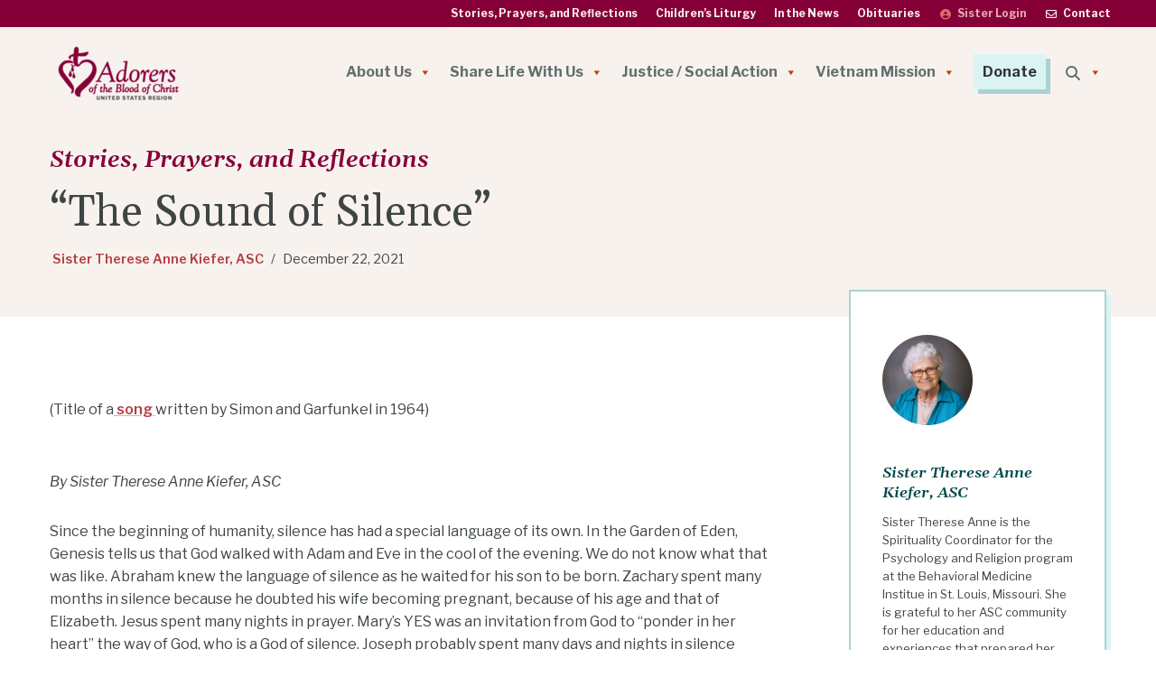

--- FILE ---
content_type: text/html; charset=UTF-8
request_url: https://adorers.org/the-sound-of-silence/
body_size: 28610
content:
<!DOCTYPE html>
<html lang="en-US">

<head>
	
	<meta charset="UTF-8">
	<meta name="viewport" content="width=device-width, initial-scale=1, minimum-scale=1">
	<link rel="profile" href="http://gmpg.org/xfn/11">
			<link rel="pingback" href="https://adorers.org/xmlrpc.php">
		<meta name='robots' content='index, follow, max-image-preview:large, max-snippet:-1, max-video-preview:-1' />
	<style>img:is([sizes="auto" i], [sizes^="auto," i]) { contain-intrinsic-size: 3000px 1500px }</style>
	<script>
window.koko_analytics = {"url":"https:\/\/adorers.org\/wp-admin\/admin-ajax.php?action=koko_analytics_collect","site_url":"https:\/\/adorers.org","post_id":4810,"path":"\/the-sound-of-silence\/","method":"none","use_cookie":false};
</script>

	<!-- This site is optimized with the Yoast SEO plugin v26.6 - https://yoast.com/wordpress/plugins/seo/ -->
	<title>&quot;The Sound of Silence&quot; - Adorers of the Blood of Christ</title>
	<meta name="description" content="Since the beginning of humanity, silence has had a special language of its own. In the Garden of Eden, Genesis tells us that God walked with Adam and Eve in the cool of the evening." />
	<link rel="canonical" href="https://adorers.org/the-sound-of-silence/" />
	<meta property="og:locale" content="en_US" />
	<meta property="og:type" content="article" />
	<meta property="og:title" content="&quot;The Sound of Silence&quot; - Adorers of the Blood of Christ" />
	<meta property="og:description" content="Since the beginning of humanity, silence has had a special language of its own. In the Garden of Eden, Genesis tells us that God walked with Adam and Eve in the cool of the evening." />
	<meta property="og:url" content="https://adorers.org/the-sound-of-silence/" />
	<meta property="og:site_name" content="Adorers of the Blood of Christ" />
	<meta property="article:publisher" content="https://www.facebook.com/adorersus/" />
	<meta property="article:published_time" content="2021-12-22T19:15:13+00:00" />
	<meta property="article:modified_time" content="2024-12-18T16:32:24+00:00" />
	<meta property="og:image" content="https://adorers.org/wp-content/uploads/2021/12/The-Sound-of-Silence.png" />
	<meta property="og:image:width" content="940" />
	<meta property="og:image:height" content="788" />
	<meta property="og:image:type" content="image/png" />
	<meta name="author" content="Sister Therese Anne Kiefer, ASC" />
	<meta name="twitter:card" content="summary_large_image" />
	<meta name="twitter:creator" content="@adorersUS" />
	<meta name="twitter:site" content="@adorersUS" />
	<meta name="twitter:label1" content="Written by" />
	<meta name="twitter:data1" content="Sister Therese Anne Kiefer, ASC" />
	<meta name="twitter:label2" content="Est. reading time" />
	<meta name="twitter:data2" content="2 minutes" />
	<script type="application/ld+json" class="yoast-schema-graph">{"@context":"https://schema.org","@graph":[{"@type":"Article","@id":"https://adorers.org/the-sound-of-silence/#article","isPartOf":{"@id":"https://adorers.org/the-sound-of-silence/"},"author":{"name":"Sister Therese Anne Kiefer, ASC","@id":"https://adorers.org/#/schema/person/bf396003af70be96cfd63031a0b75806"},"headline":"&#8220;The Sound of Silence&#8221;","datePublished":"2021-12-22T19:15:13+00:00","dateModified":"2024-12-18T16:32:24+00:00","mainEntityOfPage":{"@id":"https://adorers.org/the-sound-of-silence/"},"wordCount":371,"commentCount":0,"publisher":{"@id":"https://adorers.org/#organization"},"image":{"@id":"https://adorers.org/the-sound-of-silence/#primaryimage"},"thumbnailUrl":"https://adorers.org/wp-content/uploads/2021/12/The-Sound-of-Silence.png","keywords":["Advent","blog","Christmas"],"articleSection":["Stories, Prayers, and Reflections"],"inLanguage":"en-US","potentialAction":[{"@type":"CommentAction","name":"Comment","target":["https://adorers.org/the-sound-of-silence/#respond"]}]},{"@type":"WebPage","@id":"https://adorers.org/the-sound-of-silence/","url":"https://adorers.org/the-sound-of-silence/","name":"\"The Sound of Silence\" - Adorers of the Blood of Christ","isPartOf":{"@id":"https://adorers.org/#website"},"primaryImageOfPage":{"@id":"https://adorers.org/the-sound-of-silence/#primaryimage"},"image":{"@id":"https://adorers.org/the-sound-of-silence/#primaryimage"},"thumbnailUrl":"https://adorers.org/wp-content/uploads/2021/12/The-Sound-of-Silence.png","datePublished":"2021-12-22T19:15:13+00:00","dateModified":"2024-12-18T16:32:24+00:00","description":"Since the beginning of humanity, silence has had a special language of its own. In the Garden of Eden, Genesis tells us that God walked with Adam and Eve in the cool of the evening.","breadcrumb":{"@id":"https://adorers.org/the-sound-of-silence/#breadcrumb"},"inLanguage":"en-US","potentialAction":[{"@type":"ReadAction","target":["https://adorers.org/the-sound-of-silence/"]}]},{"@type":"ImageObject","inLanguage":"en-US","@id":"https://adorers.org/the-sound-of-silence/#primaryimage","url":"https://adorers.org/wp-content/uploads/2021/12/The-Sound-of-Silence.png","contentUrl":"https://adorers.org/wp-content/uploads/2021/12/The-Sound-of-Silence.png","width":940,"height":788},{"@type":"BreadcrumbList","@id":"https://adorers.org/the-sound-of-silence/#breadcrumb","itemListElement":[{"@type":"ListItem","position":1,"name":"Home","item":"https://adorers.org/"},{"@type":"ListItem","position":2,"name":"Stories, Prayers, and Reflections","item":"https://adorers.org/category/stories-prayers-and-reflections/"},{"@type":"ListItem","position":3,"name":"&#8220;The Sound of Silence&#8221;"}]},{"@type":"WebSite","@id":"https://adorers.org/#website","url":"https://adorers.org/","name":"Adorers of the Blood of Christ","description":"Courageous, Compassionate, Committed","publisher":{"@id":"https://adorers.org/#organization"},"potentialAction":[{"@type":"SearchAction","target":{"@type":"EntryPoint","urlTemplate":"https://adorers.org/?s={search_term_string}"},"query-input":{"@type":"PropertyValueSpecification","valueRequired":true,"valueName":"search_term_string"}}],"inLanguage":"en-US"},{"@type":"Organization","@id":"https://adorers.org/#organization","name":"Adorers of the Blood of Christ, US Region","url":"https://adorers.org/","logo":{"@type":"ImageObject","inLanguage":"en-US","@id":"https://adorers.org/#/schema/logo/image/","url":"https://adorers.org/wp-content/uploads/2020/11/ASCWebLogoUS.png","contentUrl":"https://adorers.org/wp-content/uploads/2020/11/ASCWebLogoUS.png","width":361,"height":150,"caption":"Adorers of the Blood of Christ, US Region"},"image":{"@id":"https://adorers.org/#/schema/logo/image/"},"sameAs":["https://www.facebook.com/adorersus/","https://x.com/adorersUS","https://www.instagram.com/adorersus/","https://www.pinterest.com/adorersoftheblo/","https://www.youtube.com/channel/UCZjaisvk_1XurLN5tNvVfsQ","https://en.wikipedia.org/wiki/Adorers_of_the_Blood_of_Christ"]},{"@type":"Person","@id":"https://adorers.org/#/schema/person/bf396003af70be96cfd63031a0b75806","name":"Sister Therese Anne Kiefer, ASC","image":{"@type":"ImageObject","inLanguage":"en-US","@id":"https://adorers.org/#/schema/person/image/","url":"https://adorers.org/wp-content/uploads/2023/12/Kiefer_Therese_Anne-scaled-e1710260029799-150x150.jpg","contentUrl":"https://adorers.org/wp-content/uploads/2023/12/Kiefer_Therese_Anne-scaled-e1710260029799-150x150.jpg","caption":"Sister Therese Anne Kiefer, ASC"},"description":"Sister Therese Anne is the Spirituality Coordinator for the Psychology and Religion program at the Behavioral Medicine Institue in St. Louis, Missouri. She is grateful to her ASC community for her education and experiences that prepared her for her spiritual direction ministry.","url":"https://adorers.org/author/thereseann/"}]}</script>
	<!-- / Yoast SEO plugin. -->


<link rel='dns-prefetch' href='//stats.wp.com' />
<link rel='dns-prefetch' href='//fonts.googleapis.com' />
<link rel="alternate" type="application/rss+xml" title="Adorers of the Blood of Christ &raquo; Feed" href="https://adorers.org/feed/" />
<link rel="alternate" type="application/rss+xml" title="Adorers of the Blood of Christ &raquo; Comments Feed" href="https://adorers.org/comments/feed/" />
<link rel="alternate" type="application/rss+xml" title="Adorers of the Blood of Christ &raquo; &#8220;The Sound of Silence&#8221; Comments Feed" href="https://adorers.org/the-sound-of-silence/feed/" />
<script>
window._wpemojiSettings = {"baseUrl":"https:\/\/s.w.org\/images\/core\/emoji\/16.0.1\/72x72\/","ext":".png","svgUrl":"https:\/\/s.w.org\/images\/core\/emoji\/16.0.1\/svg\/","svgExt":".svg","source":{"concatemoji":"https:\/\/adorers.org\/wp-includes\/js\/wp-emoji-release.min.js?ver=6.8.3"}};
/*! This file is auto-generated */
!function(s,n){var o,i,e;function c(e){try{var t={supportTests:e,timestamp:(new Date).valueOf()};sessionStorage.setItem(o,JSON.stringify(t))}catch(e){}}function p(e,t,n){e.clearRect(0,0,e.canvas.width,e.canvas.height),e.fillText(t,0,0);var t=new Uint32Array(e.getImageData(0,0,e.canvas.width,e.canvas.height).data),a=(e.clearRect(0,0,e.canvas.width,e.canvas.height),e.fillText(n,0,0),new Uint32Array(e.getImageData(0,0,e.canvas.width,e.canvas.height).data));return t.every(function(e,t){return e===a[t]})}function u(e,t){e.clearRect(0,0,e.canvas.width,e.canvas.height),e.fillText(t,0,0);for(var n=e.getImageData(16,16,1,1),a=0;a<n.data.length;a++)if(0!==n.data[a])return!1;return!0}function f(e,t,n,a){switch(t){case"flag":return n(e,"\ud83c\udff3\ufe0f\u200d\u26a7\ufe0f","\ud83c\udff3\ufe0f\u200b\u26a7\ufe0f")?!1:!n(e,"\ud83c\udde8\ud83c\uddf6","\ud83c\udde8\u200b\ud83c\uddf6")&&!n(e,"\ud83c\udff4\udb40\udc67\udb40\udc62\udb40\udc65\udb40\udc6e\udb40\udc67\udb40\udc7f","\ud83c\udff4\u200b\udb40\udc67\u200b\udb40\udc62\u200b\udb40\udc65\u200b\udb40\udc6e\u200b\udb40\udc67\u200b\udb40\udc7f");case"emoji":return!a(e,"\ud83e\udedf")}return!1}function g(e,t,n,a){var r="undefined"!=typeof WorkerGlobalScope&&self instanceof WorkerGlobalScope?new OffscreenCanvas(300,150):s.createElement("canvas"),o=r.getContext("2d",{willReadFrequently:!0}),i=(o.textBaseline="top",o.font="600 32px Arial",{});return e.forEach(function(e){i[e]=t(o,e,n,a)}),i}function t(e){var t=s.createElement("script");t.src=e,t.defer=!0,s.head.appendChild(t)}"undefined"!=typeof Promise&&(o="wpEmojiSettingsSupports",i=["flag","emoji"],n.supports={everything:!0,everythingExceptFlag:!0},e=new Promise(function(e){s.addEventListener("DOMContentLoaded",e,{once:!0})}),new Promise(function(t){var n=function(){try{var e=JSON.parse(sessionStorage.getItem(o));if("object"==typeof e&&"number"==typeof e.timestamp&&(new Date).valueOf()<e.timestamp+604800&&"object"==typeof e.supportTests)return e.supportTests}catch(e){}return null}();if(!n){if("undefined"!=typeof Worker&&"undefined"!=typeof OffscreenCanvas&&"undefined"!=typeof URL&&URL.createObjectURL&&"undefined"!=typeof Blob)try{var e="postMessage("+g.toString()+"("+[JSON.stringify(i),f.toString(),p.toString(),u.toString()].join(",")+"));",a=new Blob([e],{type:"text/javascript"}),r=new Worker(URL.createObjectURL(a),{name:"wpTestEmojiSupports"});return void(r.onmessage=function(e){c(n=e.data),r.terminate(),t(n)})}catch(e){}c(n=g(i,f,p,u))}t(n)}).then(function(e){for(var t in e)n.supports[t]=e[t],n.supports.everything=n.supports.everything&&n.supports[t],"flag"!==t&&(n.supports.everythingExceptFlag=n.supports.everythingExceptFlag&&n.supports[t]);n.supports.everythingExceptFlag=n.supports.everythingExceptFlag&&!n.supports.flag,n.DOMReady=!1,n.readyCallback=function(){n.DOMReady=!0}}).then(function(){return e}).then(function(){var e;n.supports.everything||(n.readyCallback(),(e=n.source||{}).concatemoji?t(e.concatemoji):e.wpemoji&&e.twemoji&&(t(e.twemoji),t(e.wpemoji)))}))}((window,document),window._wpemojiSettings);
</script>
<style id='wp-emoji-styles-inline-css'>

	img.wp-smiley, img.emoji {
		display: inline !important;
		border: none !important;
		box-shadow: none !important;
		height: 1em !important;
		width: 1em !important;
		margin: 0 0.07em !important;
		vertical-align: -0.1em !important;
		background: none !important;
		padding: 0 !important;
	}
</style>
<link rel='stylesheet' id='wp-block-library-css' href='https://adorers.org/wp-includes/css/dist/block-library/style.min.css?ver=6.8.3' media='all' />
<style id='classic-theme-styles-inline-css'>
/*! This file is auto-generated */
.wp-block-button__link{color:#fff;background-color:#32373c;border-radius:9999px;box-shadow:none;text-decoration:none;padding:calc(.667em + 2px) calc(1.333em + 2px);font-size:1.125em}.wp-block-file__button{background:#32373c;color:#fff;text-decoration:none}
</style>
<link rel='stylesheet' id='mediaelement-css' href='https://adorers.org/wp-includes/js/mediaelement/mediaelementplayer-legacy.min.css?ver=4.2.17' media='all' />
<link rel='stylesheet' id='wp-mediaelement-css' href='https://adorers.org/wp-includes/js/mediaelement/wp-mediaelement.min.css?ver=6.8.3' media='all' />
<style id='jetpack-sharing-buttons-style-inline-css'>
.jetpack-sharing-buttons__services-list{display:flex;flex-direction:row;flex-wrap:wrap;gap:0;list-style-type:none;margin:5px;padding:0}.jetpack-sharing-buttons__services-list.has-small-icon-size{font-size:12px}.jetpack-sharing-buttons__services-list.has-normal-icon-size{font-size:16px}.jetpack-sharing-buttons__services-list.has-large-icon-size{font-size:24px}.jetpack-sharing-buttons__services-list.has-huge-icon-size{font-size:36px}@media print{.jetpack-sharing-buttons__services-list{display:none!important}}.editor-styles-wrapper .wp-block-jetpack-sharing-buttons{gap:0;padding-inline-start:0}ul.jetpack-sharing-buttons__services-list.has-background{padding:1.25em 2.375em}
</style>
<style id='global-styles-inline-css'>
:root{--wp--preset--aspect-ratio--square: 1;--wp--preset--aspect-ratio--4-3: 4/3;--wp--preset--aspect-ratio--3-4: 3/4;--wp--preset--aspect-ratio--3-2: 3/2;--wp--preset--aspect-ratio--2-3: 2/3;--wp--preset--aspect-ratio--16-9: 16/9;--wp--preset--aspect-ratio--9-16: 9/16;--wp--preset--color--black: #000000;--wp--preset--color--cyan-bluish-gray: #abb8c3;--wp--preset--color--white: #FFFFFF;--wp--preset--color--pale-pink: #f78da7;--wp--preset--color--vivid-red: #cf2e2e;--wp--preset--color--luminous-vivid-orange: #ff6900;--wp--preset--color--luminous-vivid-amber: #fcb900;--wp--preset--color--light-green-cyan: #7bdcb5;--wp--preset--color--vivid-green-cyan: #00d084;--wp--preset--color--pale-cyan-blue: #8ed1fc;--wp--preset--color--vivid-cyan-blue: #0693e3;--wp--preset--color--vivid-purple: #9b51e0;--wp--preset--color--deep-gray: #222626;--wp--preset--color--dark-gray: #3E4545;--wp--preset--color--gray: #626F6F;--wp--preset--color--bright-gray: #99ABAB;--wp--preset--color--light-gray: #C2CFCF;--wp--preset--color--pale-gray: #DBE8E8;--wp--preset--color--hint-of-gray: #F0F2F1;--wp--preset--color--dark-teal: #192C34;--wp--preset--color--teal: #054A4C;--wp--preset--color--dark-mint: #A9D3D2;--wp--preset--color--mint: #D9F4F3;--wp--preset--color--hint-of-mint: #EAF6F5;--wp--preset--color--dark-leaf: #505936;--wp--preset--color--leaf: #818551;--wp--preset--color--bright-leaf: #B8B25B;--wp--preset--color--light-leaf: #D4D19D;--wp--preset--color--pale-leaf: #E7E5D4;--wp--preset--color--hint-of-leaf: #F2F3F0;--wp--preset--color--deep-wine: #570024;--wp--preset--color--wine: #860038;--wp--preset--color--bright-wine: #A34068;--wp--preset--color--pale-wine: #F2EBEE;--wp--preset--color--hint-of-wine: #F7F1F5;--wp--preset--color--dark-rust: #7F0709;--wp--preset--color--rust: #B53E41;--wp--preset--color--bright-rust: #DD6B6B;--wp--preset--color--light-rust: #E6ACAE;--wp--preset--color--dark-orange: #C93C0D;--wp--preset--color--orange: #F15A29;--wp--preset--color--pale-orange: #F2D7D1;--wp--preset--color--hint-of-orange: #F8F2EF;--wp--preset--gradient--vivid-cyan-blue-to-vivid-purple: linear-gradient(135deg,rgba(6,147,227,1) 0%,rgb(155,81,224) 100%);--wp--preset--gradient--light-green-cyan-to-vivid-green-cyan: linear-gradient(135deg,rgb(122,220,180) 0%,rgb(0,208,130) 100%);--wp--preset--gradient--luminous-vivid-amber-to-luminous-vivid-orange: linear-gradient(135deg,rgba(252,185,0,1) 0%,rgba(255,105,0,1) 100%);--wp--preset--gradient--luminous-vivid-orange-to-vivid-red: linear-gradient(135deg,rgba(255,105,0,1) 0%,rgb(207,46,46) 100%);--wp--preset--gradient--very-light-gray-to-cyan-bluish-gray: linear-gradient(135deg,rgb(238,238,238) 0%,rgb(169,184,195) 100%);--wp--preset--gradient--cool-to-warm-spectrum: linear-gradient(135deg,rgb(74,234,220) 0%,rgb(151,120,209) 20%,rgb(207,42,186) 40%,rgb(238,44,130) 60%,rgb(251,105,98) 80%,rgb(254,248,76) 100%);--wp--preset--gradient--blush-light-purple: linear-gradient(135deg,rgb(255,206,236) 0%,rgb(152,150,240) 100%);--wp--preset--gradient--blush-bordeaux: linear-gradient(135deg,rgb(254,205,165) 0%,rgb(254,45,45) 50%,rgb(107,0,62) 100%);--wp--preset--gradient--luminous-dusk: linear-gradient(135deg,rgb(255,203,112) 0%,rgb(199,81,192) 50%,rgb(65,88,208) 100%);--wp--preset--gradient--pale-ocean: linear-gradient(135deg,rgb(255,245,203) 0%,rgb(182,227,212) 50%,rgb(51,167,181) 100%);--wp--preset--gradient--electric-grass: linear-gradient(135deg,rgb(202,248,128) 0%,rgb(113,206,126) 100%);--wp--preset--gradient--midnight: linear-gradient(135deg,rgb(2,3,129) 0%,rgb(40,116,252) 100%);--wp--preset--font-size--small: 13px;--wp--preset--font-size--medium: 20px;--wp--preset--font-size--large: 36px;--wp--preset--font-size--x-large: 42px;--wp--preset--spacing--20: 0.44rem;--wp--preset--spacing--30: 0.67rem;--wp--preset--spacing--40: 1rem;--wp--preset--spacing--50: 1.5rem;--wp--preset--spacing--60: 2.25rem;--wp--preset--spacing--70: 3.38rem;--wp--preset--spacing--80: 5.06rem;--wp--preset--shadow--natural: 6px 6px 9px rgba(0, 0, 0, 0.2);--wp--preset--shadow--deep: 12px 12px 50px rgba(0, 0, 0, 0.4);--wp--preset--shadow--sharp: 6px 6px 0px rgba(0, 0, 0, 0.2);--wp--preset--shadow--outlined: 6px 6px 0px -3px rgba(255, 255, 255, 1), 6px 6px rgba(0, 0, 0, 1);--wp--preset--shadow--crisp: 6px 6px 0px rgba(0, 0, 0, 1);}:where(.is-layout-flex){gap: 0.5em;}:where(.is-layout-grid){gap: 0.5em;}body .is-layout-flex{display: flex;}.is-layout-flex{flex-wrap: wrap;align-items: center;}.is-layout-flex > :is(*, div){margin: 0;}body .is-layout-grid{display: grid;}.is-layout-grid > :is(*, div){margin: 0;}:where(.wp-block-columns.is-layout-flex){gap: 2em;}:where(.wp-block-columns.is-layout-grid){gap: 2em;}:where(.wp-block-post-template.is-layout-flex){gap: 1.25em;}:where(.wp-block-post-template.is-layout-grid){gap: 1.25em;}.has-black-color{color: var(--wp--preset--color--black) !important;}.has-cyan-bluish-gray-color{color: var(--wp--preset--color--cyan-bluish-gray) !important;}.has-white-color{color: var(--wp--preset--color--white) !important;}.has-pale-pink-color{color: var(--wp--preset--color--pale-pink) !important;}.has-vivid-red-color{color: var(--wp--preset--color--vivid-red) !important;}.has-luminous-vivid-orange-color{color: var(--wp--preset--color--luminous-vivid-orange) !important;}.has-luminous-vivid-amber-color{color: var(--wp--preset--color--luminous-vivid-amber) !important;}.has-light-green-cyan-color{color: var(--wp--preset--color--light-green-cyan) !important;}.has-vivid-green-cyan-color{color: var(--wp--preset--color--vivid-green-cyan) !important;}.has-pale-cyan-blue-color{color: var(--wp--preset--color--pale-cyan-blue) !important;}.has-vivid-cyan-blue-color{color: var(--wp--preset--color--vivid-cyan-blue) !important;}.has-vivid-purple-color{color: var(--wp--preset--color--vivid-purple) !important;}.has-deep-gray-color{color: var(--wp--preset--color--deep-gray) !important;}.has-dark-gray-color{color: var(--wp--preset--color--dark-gray) !important;}.has-gray-color{color: var(--wp--preset--color--gray) !important;}.has-bright-gray-color{color: var(--wp--preset--color--bright-gray) !important;}.has-light-gray-color{color: var(--wp--preset--color--light-gray) !important;}.has-pale-gray-color{color: var(--wp--preset--color--pale-gray) !important;}.has-hint-of-gray-color{color: var(--wp--preset--color--hint-of-gray) !important;}.has-dark-teal-color{color: var(--wp--preset--color--dark-teal) !important;}.has-teal-color{color: var(--wp--preset--color--teal) !important;}.has-dark-mint-color{color: var(--wp--preset--color--dark-mint) !important;}.has-mint-color{color: var(--wp--preset--color--mint) !important;}.has-hint-of-mint-color{color: var(--wp--preset--color--hint-of-mint) !important;}.has-dark-leaf-color{color: var(--wp--preset--color--dark-leaf) !important;}.has-leaf-color{color: var(--wp--preset--color--leaf) !important;}.has-bright-leaf-color{color: var(--wp--preset--color--bright-leaf) !important;}.has-light-leaf-color{color: var(--wp--preset--color--light-leaf) !important;}.has-pale-leaf-color{color: var(--wp--preset--color--pale-leaf) !important;}.has-hint-of-leaf-color{color: var(--wp--preset--color--hint-of-leaf) !important;}.has-deep-wine-color{color: var(--wp--preset--color--deep-wine) !important;}.has-wine-color{color: var(--wp--preset--color--wine) !important;}.has-bright-wine-color{color: var(--wp--preset--color--bright-wine) !important;}.has-pale-wine-color{color: var(--wp--preset--color--pale-wine) !important;}.has-hint-of-wine-color{color: var(--wp--preset--color--hint-of-wine) !important;}.has-dark-rust-color{color: var(--wp--preset--color--dark-rust) !important;}.has-rust-color{color: var(--wp--preset--color--rust) !important;}.has-bright-rust-color{color: var(--wp--preset--color--bright-rust) !important;}.has-light-rust-color{color: var(--wp--preset--color--light-rust) !important;}.has-dark-orange-color{color: var(--wp--preset--color--dark-orange) !important;}.has-orange-color{color: var(--wp--preset--color--orange) !important;}.has-pale-orange-color{color: var(--wp--preset--color--pale-orange) !important;}.has-hint-of-orange-color{color: var(--wp--preset--color--hint-of-orange) !important;}.has-black-background-color{background-color: var(--wp--preset--color--black) !important;}.has-cyan-bluish-gray-background-color{background-color: var(--wp--preset--color--cyan-bluish-gray) !important;}.has-white-background-color{background-color: var(--wp--preset--color--white) !important;}.has-pale-pink-background-color{background-color: var(--wp--preset--color--pale-pink) !important;}.has-vivid-red-background-color{background-color: var(--wp--preset--color--vivid-red) !important;}.has-luminous-vivid-orange-background-color{background-color: var(--wp--preset--color--luminous-vivid-orange) !important;}.has-luminous-vivid-amber-background-color{background-color: var(--wp--preset--color--luminous-vivid-amber) !important;}.has-light-green-cyan-background-color{background-color: var(--wp--preset--color--light-green-cyan) !important;}.has-vivid-green-cyan-background-color{background-color: var(--wp--preset--color--vivid-green-cyan) !important;}.has-pale-cyan-blue-background-color{background-color: var(--wp--preset--color--pale-cyan-blue) !important;}.has-vivid-cyan-blue-background-color{background-color: var(--wp--preset--color--vivid-cyan-blue) !important;}.has-vivid-purple-background-color{background-color: var(--wp--preset--color--vivid-purple) !important;}.has-deep-gray-background-color{background-color: var(--wp--preset--color--deep-gray) !important;}.has-dark-gray-background-color{background-color: var(--wp--preset--color--dark-gray) !important;}.has-gray-background-color{background-color: var(--wp--preset--color--gray) !important;}.has-bright-gray-background-color{background-color: var(--wp--preset--color--bright-gray) !important;}.has-light-gray-background-color{background-color: var(--wp--preset--color--light-gray) !important;}.has-pale-gray-background-color{background-color: var(--wp--preset--color--pale-gray) !important;}.has-hint-of-gray-background-color{background-color: var(--wp--preset--color--hint-of-gray) !important;}.has-dark-teal-background-color{background-color: var(--wp--preset--color--dark-teal) !important;}.has-teal-background-color{background-color: var(--wp--preset--color--teal) !important;}.has-dark-mint-background-color{background-color: var(--wp--preset--color--dark-mint) !important;}.has-mint-background-color{background-color: var(--wp--preset--color--mint) !important;}.has-hint-of-mint-background-color{background-color: var(--wp--preset--color--hint-of-mint) !important;}.has-dark-leaf-background-color{background-color: var(--wp--preset--color--dark-leaf) !important;}.has-leaf-background-color{background-color: var(--wp--preset--color--leaf) !important;}.has-bright-leaf-background-color{background-color: var(--wp--preset--color--bright-leaf) !important;}.has-light-leaf-background-color{background-color: var(--wp--preset--color--light-leaf) !important;}.has-pale-leaf-background-color{background-color: var(--wp--preset--color--pale-leaf) !important;}.has-hint-of-leaf-background-color{background-color: var(--wp--preset--color--hint-of-leaf) !important;}.has-deep-wine-background-color{background-color: var(--wp--preset--color--deep-wine) !important;}.has-wine-background-color{background-color: var(--wp--preset--color--wine) !important;}.has-bright-wine-background-color{background-color: var(--wp--preset--color--bright-wine) !important;}.has-pale-wine-background-color{background-color: var(--wp--preset--color--pale-wine) !important;}.has-hint-of-wine-background-color{background-color: var(--wp--preset--color--hint-of-wine) !important;}.has-dark-rust-background-color{background-color: var(--wp--preset--color--dark-rust) !important;}.has-rust-background-color{background-color: var(--wp--preset--color--rust) !important;}.has-bright-rust-background-color{background-color: var(--wp--preset--color--bright-rust) !important;}.has-light-rust-background-color{background-color: var(--wp--preset--color--light-rust) !important;}.has-dark-orange-background-color{background-color: var(--wp--preset--color--dark-orange) !important;}.has-orange-background-color{background-color: var(--wp--preset--color--orange) !important;}.has-pale-orange-background-color{background-color: var(--wp--preset--color--pale-orange) !important;}.has-hint-of-orange-background-color{background-color: var(--wp--preset--color--hint-of-orange) !important;}.has-black-border-color{border-color: var(--wp--preset--color--black) !important;}.has-cyan-bluish-gray-border-color{border-color: var(--wp--preset--color--cyan-bluish-gray) !important;}.has-white-border-color{border-color: var(--wp--preset--color--white) !important;}.has-pale-pink-border-color{border-color: var(--wp--preset--color--pale-pink) !important;}.has-vivid-red-border-color{border-color: var(--wp--preset--color--vivid-red) !important;}.has-luminous-vivid-orange-border-color{border-color: var(--wp--preset--color--luminous-vivid-orange) !important;}.has-luminous-vivid-amber-border-color{border-color: var(--wp--preset--color--luminous-vivid-amber) !important;}.has-light-green-cyan-border-color{border-color: var(--wp--preset--color--light-green-cyan) !important;}.has-vivid-green-cyan-border-color{border-color: var(--wp--preset--color--vivid-green-cyan) !important;}.has-pale-cyan-blue-border-color{border-color: var(--wp--preset--color--pale-cyan-blue) !important;}.has-vivid-cyan-blue-border-color{border-color: var(--wp--preset--color--vivid-cyan-blue) !important;}.has-vivid-purple-border-color{border-color: var(--wp--preset--color--vivid-purple) !important;}.has-deep-gray-border-color{border-color: var(--wp--preset--color--deep-gray) !important;}.has-dark-gray-border-color{border-color: var(--wp--preset--color--dark-gray) !important;}.has-gray-border-color{border-color: var(--wp--preset--color--gray) !important;}.has-bright-gray-border-color{border-color: var(--wp--preset--color--bright-gray) !important;}.has-light-gray-border-color{border-color: var(--wp--preset--color--light-gray) !important;}.has-pale-gray-border-color{border-color: var(--wp--preset--color--pale-gray) !important;}.has-hint-of-gray-border-color{border-color: var(--wp--preset--color--hint-of-gray) !important;}.has-dark-teal-border-color{border-color: var(--wp--preset--color--dark-teal) !important;}.has-teal-border-color{border-color: var(--wp--preset--color--teal) !important;}.has-dark-mint-border-color{border-color: var(--wp--preset--color--dark-mint) !important;}.has-mint-border-color{border-color: var(--wp--preset--color--mint) !important;}.has-hint-of-mint-border-color{border-color: var(--wp--preset--color--hint-of-mint) !important;}.has-dark-leaf-border-color{border-color: var(--wp--preset--color--dark-leaf) !important;}.has-leaf-border-color{border-color: var(--wp--preset--color--leaf) !important;}.has-bright-leaf-border-color{border-color: var(--wp--preset--color--bright-leaf) !important;}.has-light-leaf-border-color{border-color: var(--wp--preset--color--light-leaf) !important;}.has-pale-leaf-border-color{border-color: var(--wp--preset--color--pale-leaf) !important;}.has-hint-of-leaf-border-color{border-color: var(--wp--preset--color--hint-of-leaf) !important;}.has-deep-wine-border-color{border-color: var(--wp--preset--color--deep-wine) !important;}.has-wine-border-color{border-color: var(--wp--preset--color--wine) !important;}.has-bright-wine-border-color{border-color: var(--wp--preset--color--bright-wine) !important;}.has-pale-wine-border-color{border-color: var(--wp--preset--color--pale-wine) !important;}.has-hint-of-wine-border-color{border-color: var(--wp--preset--color--hint-of-wine) !important;}.has-dark-rust-border-color{border-color: var(--wp--preset--color--dark-rust) !important;}.has-rust-border-color{border-color: var(--wp--preset--color--rust) !important;}.has-bright-rust-border-color{border-color: var(--wp--preset--color--bright-rust) !important;}.has-light-rust-border-color{border-color: var(--wp--preset--color--light-rust) !important;}.has-dark-orange-border-color{border-color: var(--wp--preset--color--dark-orange) !important;}.has-orange-border-color{border-color: var(--wp--preset--color--orange) !important;}.has-pale-orange-border-color{border-color: var(--wp--preset--color--pale-orange) !important;}.has-hint-of-orange-border-color{border-color: var(--wp--preset--color--hint-of-orange) !important;}.has-vivid-cyan-blue-to-vivid-purple-gradient-background{background: var(--wp--preset--gradient--vivid-cyan-blue-to-vivid-purple) !important;}.has-light-green-cyan-to-vivid-green-cyan-gradient-background{background: var(--wp--preset--gradient--light-green-cyan-to-vivid-green-cyan) !important;}.has-luminous-vivid-amber-to-luminous-vivid-orange-gradient-background{background: var(--wp--preset--gradient--luminous-vivid-amber-to-luminous-vivid-orange) !important;}.has-luminous-vivid-orange-to-vivid-red-gradient-background{background: var(--wp--preset--gradient--luminous-vivid-orange-to-vivid-red) !important;}.has-very-light-gray-to-cyan-bluish-gray-gradient-background{background: var(--wp--preset--gradient--very-light-gray-to-cyan-bluish-gray) !important;}.has-cool-to-warm-spectrum-gradient-background{background: var(--wp--preset--gradient--cool-to-warm-spectrum) !important;}.has-blush-light-purple-gradient-background{background: var(--wp--preset--gradient--blush-light-purple) !important;}.has-blush-bordeaux-gradient-background{background: var(--wp--preset--gradient--blush-bordeaux) !important;}.has-luminous-dusk-gradient-background{background: var(--wp--preset--gradient--luminous-dusk) !important;}.has-pale-ocean-gradient-background{background: var(--wp--preset--gradient--pale-ocean) !important;}.has-electric-grass-gradient-background{background: var(--wp--preset--gradient--electric-grass) !important;}.has-midnight-gradient-background{background: var(--wp--preset--gradient--midnight) !important;}.has-small-font-size{font-size: var(--wp--preset--font-size--small) !important;}.has-medium-font-size{font-size: var(--wp--preset--font-size--medium) !important;}.has-large-font-size{font-size: var(--wp--preset--font-size--large) !important;}.has-x-large-font-size{font-size: var(--wp--preset--font-size--x-large) !important;}
:where(.wp-block-post-template.is-layout-flex){gap: 1.25em;}:where(.wp-block-post-template.is-layout-grid){gap: 1.25em;}
:where(.wp-block-columns.is-layout-flex){gap: 2em;}:where(.wp-block-columns.is-layout-grid){gap: 2em;}
:root :where(.wp-block-pullquote){font-size: 1.5em;line-height: 1.6;}
</style>
<link rel='stylesheet' id='wpa-style-css' href='https://adorers.org/wp-content/plugins/wp-accessibility/css/wpa-style.css?ver=2.2.6' media='all' />
<style id='wpa-style-inline-css'>
:root { --admin-bar-top : 7px; }
</style>
<link rel='stylesheet' id='cff-css' href='https://adorers.org/wp-content/plugins/custom-facebook-feed-pro/assets/css/cff-style.min.css?ver=4.7.0' media='all' />
<link rel='stylesheet' id='megamenu-css' href='https://adorers.org/wp-content/uploads/maxmegamenu/style.css?ver=527022' media='all' />
<link rel='stylesheet' id='dashicons-css' href='https://adorers.org/wp-includes/css/dashicons.min.css?ver=6.8.3' media='all' />
<link rel='stylesheet' id='megamenu-google-fonts-css' href='//fonts.googleapis.com/css?family=Libre+Franklin%3A400%2C700&#038;ver=6.8.3' media='all' />
<link rel='stylesheet' id='megamenu-fontawesome5-css' href='https://adorers.org/wp-content/plugins/megamenu-pro/icons/fontawesome5/css/all.min.css?ver=2.4.4' media='all' />
<link rel='stylesheet' id='megamenu-fontawesome6-css' href='https://adorers.org/wp-content/plugins/megamenu-pro/icons/fontawesome6/css/all.min.css?ver=2.4.4' media='all' />
<link rel='stylesheet' id='neve-style-css' href='https://adorers.org/wp-content/themes/neve/style-main-new.min.css?ver=4.0.1' media='all' />
<style id='neve-style-inline-css'>
.nv-meta-list li.meta:not(:last-child):after { content:"/" }.nv-meta-list .no-mobile{
			display:none;
		}.nv-meta-list li.last::after{
			content: ""!important;
		}@media (min-width: 769px) {
			.nv-meta-list .no-mobile {
				display: inline-block;
			}
			.nv-meta-list li.last:not(:last-child)::after {
		 		content: "/" !important;
			}
		}
.nav-ul li .caret svg, .nav-ul li .caret img{width:var(--smiconsize, 0.5em);height:var(--smiconsize, 0.5em);}.nav-ul .sub-menu li {border-style: var(--itembstyle);}
 :root{ --container: 748px;--postwidth:100%; --primarybtnbg: #860038; --primarybtnhoverbg: #c93c0d; --primarybtncolor: #ffffff; --secondarybtncolor: #3e4545; --primarybtnhovercolor: #ffffff; --secondarybtnhovercolor: #860038;--primarybtnborderradius:1px;--secondarybtnborderradius:1px;--secondarybtnborderwidth:1px;--btnpadding:13px 15px;--primarybtnpadding:13px 15px;--secondarybtnpadding:calc(13px - 1px) calc(15px - 1px); --btnlineheight: 1.6em; --btntexttransform: uppercase; --btnfontweight: 700; --bodyfontfamily: "Libre Franklin"; --bodyfontsize: 15px; --bodylineheight: 1.6em; --bodyletterspacing: 0px; --bodyfontweight: 400; --bodytexttransform: none; --headingsfontfamily: Gelasio; --h1fontsize: 2.4em; --h1fontweight: 400; --h1lineheight: 1.35em; --h1letterspacing: 0px; --h1texttransform: none; --h2fontsize: 1.5em; --h2fontweight: 700; --h2lineheight: 1.35em; --h2letterspacing: 0px; --h2texttransform: none; --h3fontsize: 1.3em; --h3fontweight: 400; --h3lineheight: 1.35em; --h3letterspacing: 0px; --h3texttransform: none; --h4fontsize: 1em; --h4fontweight: 700; --h4lineheight: 1.35em; --h4letterspacing: 0px; --h4texttransform: none; --h5fontsize: 0.9em; --h5fontweight: 700; --h5lineheight: 1.6em; --h5letterspacing: 0px; --h5texttransform: none; --h6fontsize: 0.75em; --h6fontweight: 700; --h6lineheight: 1.6em; --h6letterspacing: 0px; --h6texttransform: none;--formfieldborderwidth:1px;--formfieldborderradius:3px; --formfieldbgcolor: var(--nv-site-bg); --formfieldbordercolor: #dddddd; --formfieldcolor: var(--nv-text-color);--formfieldpadding:7px 12px; } .nv-index-posts{ --borderradius:0px; --spacing: 60px; --bordercolor: var(--nv-light-bg); --borderwidth: 1px; } .has-neve-button-color-color{ color: #860038!important; } .has-neve-button-color-background-color{ background-color: #860038!important; } .single-post-container .alignfull > [class*="__inner-container"], .single-post-container .alignwide > [class*="__inner-container"]{ max-width:718px } .nv-meta-list{ --avatarsize: 20px; } .single .nv-meta-list{ --avatarsize: 20px; } .blog .nv-meta-list li, .archive .nv-meta-list li{ --fontweight: 600; } .single h1.entry-title{ --fontweight: 400; } .single .nv-meta-list li{ --texttransform: uppercase; } .single .comment-reply-title{ --fontweight: 400; --texttransform: none; } .neve-main{ --boxshadow:0 1px 3px -2px rgba(0, 0, 0, 0.12), 0 1px 2px rgba(0, 0, 0, 0.1); } .nv-post-cover{ --height: 250px;--padding:40px 15px;--justify: flex-start; --textalign: left; --valign: center; } .nv-post-cover .nv-title-meta-wrap, .nv-page-title-wrap, .entry-header{ --textalign: left; } .nv-is-boxed.nv-title-meta-wrap{ --padding:40px 15px; --bgcolor: var(--nv-dark-bg); } .nv-overlay{ --opacity: 50; --blendmode: normal; } .nv-is-boxed.nv-comments-wrap{ --padding:20px; } .nv-is-boxed.comment-respond{ --padding:20px; } .single:not(.single-product), .page{ --c-vspace:0 0 0 0;; } .global-styled{ --bgcolor: var(--nv-site-bg); } .header-top{ --rowbcolor: var(--nv-light-bg); --color: #f8f2ef; --bgcolor: #860038; } .header-main{ --rowbcolor: var(--nv-light-bg); --color: var(--nv-text-color); --bgcolor: #f8f2ef; } .header-bottom{ --rowbcolor: var(--nv-light-bg); --color: var(--nv-text-color); --bgcolor: var(--nv-site-bg); } .header-menu-sidebar-bg{ --justify: flex-start; --textalign: left;--flexg: 1;--wrapdropdownwidth: auto; --color: var(--nv-text-color); --bgcolor: var(--nv-site-bg); } .header-menu-sidebar{ width: 360px; } .builder-item--logo{ --maxwidth: 120px; --fs: 24px;--padding:10px 0;--margin:0; --textalign: left;--justify: flex-start; } .builder-item--nav-icon,.header-menu-sidebar .close-sidebar-panel .navbar-toggle{ --borderradius:0; } .builder-item--nav-icon{ --label-margin:0 5px 0 0;;--padding:10px 15px;--margin:0; } .builder-item--primary-menu{ --hovercolor: var(--nv-secondary-accent); --hovertextcolor: var(--nv-text-color); --activecolor: var(--nv-primary-accent); --spacing: 20px; --height: 25px; --smiconsize: 7px;--padding:0;--margin:0; --fontsize: 1em; --lineheight: 1.6; --letterspacing: 0px; --fontweight: 500; --texttransform: none; --iconsize: 1em; } .builder-item--primary-menu .sub-menu{ --bstyle: none; --itembstyle: none; } .hfg-is-group.has-primary-menu .inherit-ff{ --inheritedfw: 500; } .builder-item--secondary-menu{ --color: #f8f2ef; --hovercolor: var(--nv-secondary-accent); --hovertextcolor: var(--nv-text-color); --spacing: 20px; --height: 25px;--padding:0;--margin:0; --fontsize: 1em; --lineheight: 1.6em; --letterspacing: 0px; --fontweight: 600; --texttransform: none; --iconsize: 1em; } .hfg-is-group.has-secondary-menu .inherit-ff{ --inheritedfw: 600; } .footer-top-inner .row{ grid-template-columns:1fr 1fr 1fr; --valign: flex-start; } .footer-top{ --rowbcolor: var(--nv-light-bg); --color: var(--nv-text-color); --bgcolor: var(--nv-site-bg); } .footer-main-inner .row{ grid-template-columns:1fr 1fr 1fr; --valign: flex-start; } .footer-main{ --rowbcolor: var(--nv-light-bg); --color: var(--nv-text-color); --bgcolor: var(--nv-site-bg); } .footer-bottom-inner .row{ grid-template-columns:1fr; --valign: flex-start; } .footer-bottom{ --rowbcolor: var(--nv-light-bg); --color: #ffffff; --bgcolor: var(--nv-dark-bg); } .builder-item--footer-menu{ --color: #ffffff; --hovercolor: var(--nv-primary-accent); --spacing: 20px; --height: 25px;--padding:0;--margin:0; --fontsize: 1em; --lineheight: 1.6; --letterspacing: 0px; --fontweight: 500; --texttransform: none; --iconsize: 1em; --textalign: right;--justify: flex-end; } .page_header-top{ --rowbcolor: var(--nv-light-bg); --color: var(--nv-text-color); --bgcolor: var(--nv-site-bg); } .page_header-bottom{ --rowbcolor: var(--nv-light-bg); --color: var(--nv-text-color); --bgcolor: var(--nv-site-bg); } @media(min-width: 576px){ :root{ --container: 992px;--postwidth:100%;--btnpadding:13px 15px;--primarybtnpadding:13px 15px;--secondarybtnpadding:calc(13px - 1px) calc(15px - 1px); --btnlineheight: 1.6em; --bodyfontsize: 16px; --bodylineheight: 1.6em; --bodyletterspacing: 0px; --h1fontsize: 2.5em; --h1lineheight: 1.25em; --h1letterspacing: 0px; --h2fontsize: 1.5em; --h2lineheight: 1.35em; --h2letterspacing: 0px; --h3fontsize: 1.1em; --h3lineheight: 1.35em; --h3letterspacing: 0px; --h4fontsize: 1em; --h4lineheight: 1.6em; --h4letterspacing: 0px; --h5fontsize: 0.75em; --h5lineheight: 1.6em; --h5letterspacing: 0px; --h6fontsize: 0.75em; --h6lineheight: 1.6em; --h6letterspacing: 0px; } .nv-index-posts{ --spacing: 60px; --borderwidth: 1px; } .single-post-container .alignfull > [class*="__inner-container"], .single-post-container .alignwide > [class*="__inner-container"]{ max-width:962px } .nv-meta-list{ --avatarsize: 20px; } .single .nv-meta-list{ --avatarsize: 20px; } .nv-post-cover{ --height: 320px;--padding:60px 30px;--justify: flex-start; --textalign: left; --valign: center; } .nv-post-cover .nv-title-meta-wrap, .nv-page-title-wrap, .entry-header{ --textalign: left; } .nv-is-boxed.nv-title-meta-wrap{ --padding:60px 30px; } .nv-is-boxed.nv-comments-wrap{ --padding:30px; } .nv-is-boxed.comment-respond{ --padding:30px; } .single:not(.single-product), .page{ --c-vspace:0 0 0 0;; } .header-menu-sidebar-bg{ --justify: flex-start; --textalign: left;--flexg: 1;--wrapdropdownwidth: auto; } .header-menu-sidebar{ width: 360px; } .builder-item--logo{ --maxwidth: 120px; --fs: 24px;--padding:10px 0;--margin:0; --textalign: left;--justify: flex-start; } .builder-item--nav-icon{ --label-margin:0 5px 0 0;;--padding:10px 15px;--margin:0; } .builder-item--primary-menu{ --spacing: 20px; --height: 25px; --smiconsize: 7px;--padding:0;--margin:0; --fontsize: 1em; --lineheight: 1.6; --letterspacing: 0px; --iconsize: 1em; } .builder-item--secondary-menu{ --spacing: 20px; --height: 25px;--padding:0;--margin:0; --fontsize: 1em; --lineheight: 1.6em; --letterspacing: 0px; --iconsize: 1em; } .builder-item--footer-menu{ --spacing: 20px; --height: 25px;--padding:0;--margin:0; --fontsize: 1em; --lineheight: 1.6; --letterspacing: 0px; --iconsize: 1em; --textalign: right;--justify: flex-end; } }@media(min-width: 960px){ :root{ --container: 1200px;--postwidth:100%;--btnpadding:8px 12px;--primarybtnpadding:8px 12px;--secondarybtnpadding:calc(8px - 1px) calc(12px - 1px); --btnfs: 13px; --btnlineheight: 1.6em; --bodyfontsize: 16px; --bodylineheight: 1.6em; --bodyletterspacing: 0px; --h1fontsize: 3em; --h1lineheight: 1.25em; --h1letterspacing: 0px; --h2fontsize: 1.9em; --h2lineheight: 1.35em; --h2letterspacing: 0px; --h3fontsize: 1.5em; --h3lineheight: 1.35em; --h3letterspacing: 0px; --h4fontsize: 1.25em; --h4lineheight: 1.35em; --h4letterspacing: 0px; --h5fontsize: 1.15em; --h5lineheight: 1.35em; --h5letterspacing: 0px; --h6fontsize: 1em; --h6lineheight: 1.35em; --h6letterspacing: 0px; } .nv-index-posts{ --spacing: 30px;--postcoltemplate:35fr 65fr; --borderwidth: 1px; } body:not(.single):not(.archive):not(.blog):not(.search):not(.error404) .neve-main > .container .col, body.post-type-archive-course .neve-main > .container .col, body.post-type-archive-llms_membership .neve-main > .container .col{ max-width: 70%; } body:not(.single):not(.archive):not(.blog):not(.search):not(.error404) .nv-sidebar-wrap, body.post-type-archive-course .nv-sidebar-wrap, body.post-type-archive-llms_membership .nv-sidebar-wrap{ max-width: 30%; } .neve-main > .archive-container .nv-index-posts.col{ max-width: 70%; } .neve-main > .archive-container .nv-sidebar-wrap{ max-width: 30%; } .neve-main > .single-post-container .nv-single-post-wrap.col{ max-width: 70%; } .single-post-container .alignfull > [class*="__inner-container"], .single-post-container .alignwide > [class*="__inner-container"]{ max-width:810px } .container-fluid.single-post-container .alignfull > [class*="__inner-container"], .container-fluid.single-post-container .alignwide > [class*="__inner-container"]{ max-width:calc(70% + 15px) } .neve-main > .single-post-container .nv-sidebar-wrap{ max-width: 30%; } .nv-meta-list{ --avatarsize: 20px; } .single .nv-meta-list{ --avatarsize: 20px; } .blog .blog-entry-title, .archive .blog-entry-title{ --fontsize: 1.3em; --lineheight: 1.2em; } .blog .entry-summary, .archive .entry-summary, .blog .post-pages-links{ --fontsize: 0.9em; --lineheight: 1.6em; } .blog .nv-meta-list li, .archive .nv-meta-list li{ --fontsize: 0.9em; } .single h1.entry-title{ --fontsize: 02.5em; --lineheight: 1.25em; } .single .nv-meta-list li{ --fontsize: 0.7em; --letterspacing: 1px; } .single .comment-reply-title{ --fontsize: 1.5em; } .nv-post-cover{ --height: 400px;--padding:60px 40px;--justify: flex-start; --textalign: left; --valign: center; } .nv-post-cover .nv-title-meta-wrap, .nv-page-title-wrap, .entry-header{ --textalign: left; } .nv-is-boxed.nv-title-meta-wrap{ --padding:60px 40px; } .nv-is-boxed.nv-comments-wrap{ --padding:40px; } .nv-is-boxed.comment-respond{ --padding:40px; } .single:not(.single-product), .page{ --c-vspace:0 0 0 0;; } .header-menu-sidebar-bg{ --justify: flex-start; --textalign: left;--flexg: 1;--wrapdropdownwidth: auto; } .header-menu-sidebar{ width: 360px; } .builder-item--logo{ --maxwidth: 33px; --fs: 24px;--padding:10px 0;--margin:0; --textalign: left;--justify: flex-start; } .builder-item--nav-icon{ --label-margin:0 5px 0 0;;--padding:10px 15px;--margin:0; } .builder-item--primary-menu{ --spacing: 20px; --height: 25px; --smiconsize: 7px;--padding:0;--margin:0; --fontsize: 1em; --lineheight: 1.6; --letterspacing: 0px; --iconsize: 1em; } .builder-item--secondary-menu{ --spacing: 20px; --height: 25px;--padding:0;--margin:0; --fontsize: 0.75em; --lineheight: 1.6em; --letterspacing: 0px; --iconsize: 0.75em; } .builder-item--footer-menu{ --spacing: 20px; --height: 25px;--padding:0;--margin:0; --fontsize: 1em; --lineheight: 1.6; --letterspacing: 0px; --iconsize: 1em; --textalign: right;--justify: flex-end; } }:root{--nv-primary-accent:#b53e41;--nv-secondary-accent:#a34068;--nv-site-bg:#ffffff;--nv-light-bg:#ededed;--nv-dark-bg:#14171c;--nv-text-color:#3e4545;--nv-text-dark-bg:#ffffff;--nv-c-1:#77b978;--nv-c-2:#f37262;--nv-fallback-ff:Arial, Helvetica, sans-serif;}
</style>
<link rel='stylesheet' id='neve-blog-pro-css' href='https://adorers.org/wp-content/plugins/neve-pro-addon/includes/modules/blog_pro/assets/style.min.css?ver=3.2.4' media='all' />
<link rel='stylesheet' id='neve-child-style-css' href='https://adorers.org/wp-content/themes/neve-child-adorers/style.css?ver=4.0.1' media='all' />
<link rel='stylesheet' id='neve-google-font-libre-franklin-css' href='//fonts.googleapis.com/css?family=Libre+Franklin%3A400%2C600%2C500&#038;display=swap&#038;ver=4.0.1' media='all' />
<link rel='stylesheet' id='neve-google-font-gelasio-css' href='//fonts.googleapis.com/css?family=Gelasio%3A400%2C700&#038;display=swap&#038;ver=4.0.1' media='all' />
<link rel='stylesheet' id='sharedaddy-css' href='https://adorers.org/wp-content/plugins/jetpack/modules/sharedaddy/sharing.css?ver=15.3.1' media='all' />
<link rel='stylesheet' id='social-logos-css' href='https://adorers.org/wp-content/plugins/jetpack/_inc/social-logos/social-logos.min.css?ver=15.3.1' media='all' />
<script src="https://adorers.org/wp-includes/js/jquery/jquery.min.js?ver=3.7.1" id="jquery-core-js"></script>
<script src="https://adorers.org/wp-includes/js/jquery/jquery-migrate.min.js?ver=3.4.1" id="jquery-migrate-js"></script>
<script id="stripe_nfpluginsettings-js-extra">
var stripe_nfpluginsettings = {"clearLogRestUrl":"https:\/\/adorers.org\/wp-json\/ninja-forms-stripe\/v1\/debug-log\/delete-all","clearLogButtonId":"stripe_clear_debug_logger","downloadLogRestUrl":"https:\/\/adorers.org\/wp-json\/ninja-forms-stripe\/v1\/debug-log\/get-all","downloadLogButtonId":"stripe_download_debug_logger","_wpnonce":"b1fefbb235"};
</script>
<script src="https://adorers.org/wp-content/plugins/ninja-forms-stripe/assets/js/nfpluginsettings.js?ver=3.2.8" id="stripe_nfpluginsettings-js"></script>
<link rel="https://api.w.org/" href="https://adorers.org/wp-json/" /><link rel="alternate" title="JSON" type="application/json" href="https://adorers.org/wp-json/wp/v2/posts/4810" /><link rel="EditURI" type="application/rsd+xml" title="RSD" href="https://adorers.org/xmlrpc.php?rsd" />
<meta name="generator" content="WordPress 6.8.3" />
<link rel='shortlink' href='https://adorers.org/?p=4810' />
<link rel="alternate" title="oEmbed (JSON)" type="application/json+oembed" href="https://adorers.org/wp-json/oembed/1.0/embed?url=https%3A%2F%2Fadorers.org%2Fthe-sound-of-silence%2F" />
<link rel="alternate" title="oEmbed (XML)" type="text/xml+oembed" href="https://adorers.org/wp-json/oembed/1.0/embed?url=https%3A%2F%2Fadorers.org%2Fthe-sound-of-silence%2F&#038;format=xml" />
<!-- Custom Facebook Feed JS vars -->
<script type="text/javascript">
var cffsiteurl = "https://adorers.org/wp-content/plugins";
var cffajaxurl = "https://adorers.org/wp-admin/admin-ajax.php";


var cfflinkhashtags = "false";
</script>
	<style>img#wpstats{display:none}</style>
		<link rel="icon" href="https://adorers.org/wp-content/uploads/2020/09/cropped-ASCIcon_Public-32x32.png" sizes="32x32" />
<link rel="icon" href="https://adorers.org/wp-content/uploads/2020/09/cropped-ASCIcon_Public-192x192.png" sizes="192x192" />
<link rel="apple-touch-icon" href="https://adorers.org/wp-content/uploads/2020/09/cropped-ASCIcon_Public-180x180.png" />
<meta name="msapplication-TileImage" content="https://adorers.org/wp-content/uploads/2020/09/cropped-ASCIcon_Public-270x270.png" />
		<style id="wp-custom-css">
			@media (max-width: 767px) {
.wp-block-image img { height: auto !important; }
}		</style>
		<style type="text/css">/** Mega Menu CSS: fs **/</style>

	</head>

<body  class="wp-singular post-template-default single single-post postid-4810 single-format-standard wp-theme-neve wp-child-theme-neve-child-adorers stk--is-neve-theme mega-menu-max-mega-menu-1 mega-menu-max-mega-menu-2 mega-menu-max-mega-menu-4 mega-menu-max-mega-menu-5 mega-menu-max-mega-menu-6 mega-menu-primary mega-menu-max-mega-menu-7  nv-blog-default nv-sidebar-right menu_sidebar_slide_left" id="neve_body"  >
<div class="wrapper">
	
	<header class="header"  >
		<a class="neve-skip-link show-on-focus" href="#content" >
			Skip to content		</a>
		
<nav class="alignfull wp-block-ugb-container ugb-container ugb-28ccb3b ugb-container--v2 ugb-container--design-plain ugb-main-block ugb--has-custom-content-width ugb--hide-tablet ugb--hide-mobile ugb-main-block--inner-full ugb--has-block-background" id=""><style>.ugb-28ccb3b.ugb-container{background-color:#860038}.ugb-28ccb3b.ugb-container > .ugb-inner-block{max-width:1200px !important}.ugb-28ccb3b.ugb-container:before{background-color:#860038}@media screen and (min-width:768px){.ugb-28ccb3b.ugb-container{margin-top:0px !important;margin-bottom:0px !important;padding-top:0px !important;padding-right:0px !important;padding-bottom:0px !important;padding-left:0px !important}.ugb-28ccb3b > .ugb-inner-block > .ugb-block-content > *{padding-top:0px !important;padding-bottom:0px !important;padding-right:0px !important;padding-left:0px !important}}</style><div class="ugb-inner-block ugb-inner-block--full"><div class="ugb-block-content"><div class="ugb-container__wrapper ugb-28ccb3b-wrapper"><div class="ugb-container__side"><div class="ugb-container__content-wrapper ugb-28ccb3b-content-wrapper"><div id="mega-menu-wrap-max_mega_menu_2" class="mega-menu-wrap"><div class="mega-menu-toggle"><div class="mega-toggle-blocks-left"></div><div class="mega-toggle-blocks-center"></div><div class="mega-toggle-blocks-right"><div class='mega-toggle-block mega-menu-toggle-animated-block mega-toggle-block-0' id='mega-toggle-block-0'><button aria-label="Toggle Menu" class="mega-toggle-animated mega-toggle-animated-slider" type="button" aria-expanded="false">
                  <span class="mega-toggle-animated-box">
                    <span class="mega-toggle-animated-inner"></span>
                  </span>
                </button></div></div></div><ul id="mega-menu-max_mega_menu_2" class="mega-menu max-mega-menu mega-menu-horizontal mega-no-js" data-event="hover_intent" data-effect="fade_up" data-effect-speed="200" data-effect-mobile="disabled" data-effect-speed-mobile="0" data-mobile-force-width="false" data-second-click="go" data-document-click="collapse" data-vertical-behaviour="standard" data-breakpoint="960" data-unbind="true" data-mobile-state="collapse_all" data-mobile-direction="vertical" data-hover-intent-timeout="300" data-hover-intent-interval="100" data-overlay-desktop="false" data-overlay-mobile="false"><li class="mega-menu-item mega-menu-item-type-taxonomy mega-menu-item-object-category mega-current-post-ancestor mega-current-menu-parent mega-current-post-parent mega-align-bottom-left mega-menu-flyout mega-menu-item-124" id="mega-menu-item-124"><a class="mega-menu-link" href="https://adorers.org/category/stories-prayers-and-reflections/" tabindex="0">Stories, Prayers, and Reflections</a></li><li class="mega-menu-item mega-menu-item-type-post_type mega-menu-item-object-page mega-align-bottom-left mega-menu-flyout mega-menu-item-1003" id="mega-menu-item-1003"><a class="mega-menu-link" href="https://adorers.org/childrens-liturgy/" tabindex="0">Children’s Liturgy</a></li><li class="mega-menu-item mega-menu-item-type-post_type mega-menu-item-object-page mega-align-bottom-left mega-menu-flyout mega-menu-item-122" id="mega-menu-item-122"><a class="mega-menu-link" href="https://adorers.org/about-us/in-the-news/" tabindex="0">In the News</a></li><li class="mega-menu-item mega-menu-item-type-taxonomy mega-menu-item-object-category mega-align-bottom-left mega-menu-flyout mega-menu-item-123" id="mega-menu-item-123"><a class="mega-menu-link" href="https://adorers.org/category/obituaries/" tabindex="0">Obituaries</a></li><li class="mega-menu-item mega-menu-item-type-custom mega-menu-item-object-custom mega-align-bottom-left mega-menu-flyout mega-has-icon mega-icon-left mega-menu-item-3836" id="mega-menu-item-3836"><a class="fas fa-user-circle mega-menu-link" href="https://members.adorers.org/" tabindex="0">Sister Login</a></li><li class="mega-menu-item mega-menu-item-type-post_type mega-menu-item-object-page mega-align-bottom-left mega-menu-flyout mega-has-icon mega-icon-left mega-menu-item-125" id="mega-menu-item-125"><a class="far fa-envelope mega-menu-link" href="https://adorers.org/about-us/contact/" tabindex="0">Contact</a></li></ul></div>
</div></div></div></div></div></nav>



<nav class="alignfull wp-block-ugb-container ugb-container shadow1 ugb-c1a657e ugb-container--v2 ugb-container--design-plain ugb-main-block ugb--has-custom-content-width ugb-main-block--inner-full ugb--has-block-background" id=""><style>.ugb-c1a657e > .ugb-inner-block > .ugb-block-content > *{justify-content:center !important}.ugb-c1a657e.ugb-container{z-index:1000 !important;background-color:#F8F2EF}.ugb-c1a657e.ugb-container > .ugb-inner-block{max-width:1200px !important}.ugb-c1a657e{padding:0 !important}.ugb-c1a657e.ugb-container:before{background-color:#F8F2EF}@media screen and (min-width:768px){.ugb-c1a657e.ugb-container{margin-top:0px !important;margin-bottom:0px !important;padding-top:0px !important;padding-right:0px !important;padding-bottom:0px !important;padding-left:0px !important}.ugb-c1a657e > .ugb-inner-block > .ugb-block-content > *{padding-top:0px !important;padding-bottom:0px !important;padding-right:0px !important;padding-left:0px !important}}@media screen and (max-width:768px){.ugb-c1a657e > .ugb-inner-block > .ugb-block-content > *{padding-top:0px !important;padding-right:0px !important;padding-bottom:0px !important;padding-left:0px !important}.ugb-c1a657e.ugb-container{padding-top:0px !important;padding-right:0px !important;padding-bottom:0px !important;padding-left:0px !important}}</style><div class="ugb-inner-block ugb-inner-block--full"><div class="ugb-block-content"><div class="ugb-container__wrapper ugb-c1a657e-wrapper"><div class="ugb-container__side"><div class="ugb-container__content-wrapper ugb-c1a657e-content-wrapper"><div id="mega-menu-wrap-max_mega_menu_1" class="mega-menu-wrap"><div class="mega-menu-toggle"><div class="mega-toggle-blocks-left"><div class='mega-toggle-block mega-logo-block mega-toggle-block-1' id='mega-toggle-block-1'><a class="mega-menu-logo" href="https://adorers.org" target="_self"><img decoding="async" class="mega-menu-logo" src="https://adorers.org/wp-content/uploads/2020/11/ASCWebLogoUS.png" alt="Adorers of the Blood of Christ, United States Region" /></a></div></div><div class="mega-toggle-blocks-center"></div><div class="mega-toggle-blocks-right"><div class='mega-toggle-block mega-menu-toggle-block mega-toggle-block-2' id='mega-toggle-block-2' tabindex='0'><span class='mega-toggle-label' role='button' aria-expanded='false'><span class='mega-toggle-label-closed'>MENU</span><span class='mega-toggle-label-open'>MENU</span></span></div></div></div><ul id="mega-menu-max_mega_menu_1" class="mega-menu max-mega-menu mega-menu-horizontal mega-no-js" data-event="hover_intent" data-effect="fade_up" data-effect-speed="200" data-effect-mobile="slide" data-effect-speed-mobile="200" data-mobile-force-width="false" data-second-click="go" data-document-click="collapse" data-vertical-behaviour="standard" data-breakpoint="968" data-unbind="true" data-mobile-state="collapse_all" data-mobile-direction="vertical" data-hover-intent-timeout="300" data-hover-intent-interval="100" data-overlay-desktop="false" data-overlay-mobile="false"><li class="mega-menu-item mega-menu-item-type-custom mega-menu-item-object-custom mega-menu-item-home mega-align-bottom-left mega-menu-flyout mega-item-align-float-left mega-hide-on-mobile mega-menu-item-1035" id="mega-menu-item-1035"><a class='mega-menu-link mega-menu-logo' href='https://adorers.org/' title='Home'><img class='mega-menu-logo' width='144' height='60' src='https://adorers.org/wp-content/uploads/2020/11/ASCWebLogoUS-144x60.png' alt='Adorers of the Blood of Christ, United States Region' srcset='https://adorers.org/wp-content/uploads/2020/11/ASCWebLogoUS-288x120.png 2x' /></a></li><li class="mega-main-join mega-menu-item mega-menu-item-type-post_type mega-menu-item-object-page mega-menu-item-has-children mega-menu-megamenu mega-menu-grid mega-align-bottom-left mega-menu-grid mega-menu-item-97 main-join" id="mega-menu-item-97"><a class="mega-menu-link" href="https://adorers.org/about-us/" aria-expanded="false" tabindex="0">About Us<span class="mega-indicator" aria-hidden="true"></span></a>
<ul class="mega-sub-menu" role='presentation'>
<li class="mega-menu-row" id="mega-menu-97-0">
	<ul class="mega-sub-menu" style='--columns:12' role='presentation'>
<li class="mega-menu-column mega-menu-columns-4-of-12" style="--columns:12; --span:4" id="mega-menu-97-0-0">
		<ul class="mega-sub-menu">
<li class="mega-menu-item mega-menu-item-type-widget widget_custom_html mega-menu-item-custom_html-6" id="mega-menu-item-custom_html-6"><div class="textwidget custom-html-widget"><p class="menuH" style="font-family:Gelasio;">
	Welcome
</p>
<p class="menuP">
We are a community of Adorers of the Blood of Christ Religious Sisters and those inspired by our values and spirituality.
</p>
<p style="margin-top: 24px;">
	<a href="https://adorers.org/about-us/" class="menuFancyLink">Learn more about us</a>	
</p></div></li>		</ul>
</li><li class="mega-menu-column mega-menu-columns-2-of-12" style="--columns:12; --span:2" id="mega-menu-97-0-1">
		<ul class="mega-sub-menu">
<li class="mega-menu-item mega-menu-item-type-custom mega-menu-item-object-custom mega-menu-item-has-children mega-has-icon mega-icon-left mega-disable-link mega-menu-item-1037" id="mega-menu-item-1037"><a class="fas fa-leaf mega-menu-link" tabindex="0">Our Roots<span class="mega-indicator" aria-hidden="true"></span></a>
			<ul class="mega-sub-menu">
<li class="mega-menu-item mega-menu-item-type-post_type mega-menu-item-object-page mega-menu-item-103" id="mega-menu-item-103"><a class="mega-menu-link" href="https://adorers.org/about-us/history/maria-de-mattias/">Our Foundress: St. Maria de Mattias</a></li><li class="mega-menu-item mega-menu-item-type-post_type mega-menu-item-object-page mega-menu-item-101" id="mega-menu-item-101"><a class="mega-menu-link" href="https://adorers.org/about-us/history/">Our U.S. History</a></li><li class="mega-menu-item mega-menu-item-type-post_type mega-menu-item-object-page mega-menu-item-104" id="mega-menu-item-104"><a class="mega-menu-link" href="https://adorers.org/about-us/history/martyrs/">Martyrs of Charity</a></li>			</ul>
</li>		</ul>
</li><li class="mega-menu-column mega-menu-columns-2-of-12" style="--columns:12; --span:2" id="mega-menu-97-0-2">
		<ul class="mega-sub-menu">
<li class="mega-menu-item mega-menu-item-type-custom mega-menu-item-object-custom mega-menu-item-has-children mega-has-icon mega-icon-left mega-disable-link mega-menu-item-1038" id="mega-menu-item-1038"><a class="fas fa-heart mega-menu-link" tabindex="0">Who we are<span class="mega-indicator" aria-hidden="true"></span></a>
			<ul class="mega-sub-menu">
<li class="mega-menu-item mega-menu-item-type-post_type mega-menu-item-object-page mega-menu-item-108" id="mega-menu-item-108"><a class="mega-menu-link" href="https://adorers.org/about-us/spirituality/">Our Spirituality</a></li><li class="mega-menu-item mega-menu-item-type-post_type mega-menu-item-object-page mega-menu-item-109" id="mega-menu-item-109"><a class="mega-menu-link" href="https://adorers.org/about-us/spirituality/precious-blood-family/">Precious Blood Family</a></li><li class="mega-menu-item mega-menu-item-type-post_type mega-menu-item-object-page mega-menu-item-107" id="mega-menu-item-107"><a class="mega-menu-link" href="https://adorers.org/about-us/leadership/">Leadership Team</a></li>			</ul>
</li>		</ul>
</li><li class="mega-menu-column mega-menu-columns-2-of-12" style="--columns:12; --span:2" id="mega-menu-97-0-3">
		<ul class="mega-sub-menu">
<li class="mega-menu-item mega-menu-item-type-custom mega-menu-item-object-custom mega-menu-item-has-children mega-has-icon mega-icon-left mega-disable-link mega-menu-item-1039" id="mega-menu-item-1039"><a class="fas fa-hand-holding-heart mega-menu-link" tabindex="0">How we serve<span class="mega-indicator" aria-hidden="true"></span></a>
			<ul class="mega-sub-menu">
<li class="mega-menu-item mega-menu-item-type-post_type mega-menu-item-object-page mega-menu-item-2857" id="mega-menu-item-2857"><a class="mega-menu-link" href="https://adorers.org/about-us/our-ministries/">Our Ministries</a></li><li class="mega-menu-item mega-menu-item-type-post_type mega-menu-item-object-page mega-menu-item-106" id="mega-menu-item-106"><a class="mega-menu-link" href="https://adorers.org/about-us/missions-and-foundations/">Missions and Foundations</a></li><li class="mega-menu-item mega-menu-item-type-post_type mega-menu-item-object-page mega-menu-item-1009" id="mega-menu-item-1009"><a class="mega-menu-link" href="https://adorers.org/about-us/sponsored-ministries/">Sponsored Ministries</a></li><li class="mega-menu-item mega-menu-item-type-post_type mega-menu-item-object-page mega-hide-on-desktop mega-menu-item-1887" id="mega-menu-item-1887"><a class="mega-menu-link" href="https://adorers.org/childrens-liturgy/">Children’s Liturgy</a></li>			</ul>
</li>		</ul>
</li><li class="mega-menu-column mega-menu-columns-2-of-12" style="--columns:12; --span:2" id="mega-menu-97-0-4">
		<ul class="mega-sub-menu">
<li class="mega-menu-item mega-menu-item-type-custom mega-menu-item-object-custom mega-menu-item-has-children mega-has-icon mega-icon-left mega-disable-link mega-menu-item-1040" id="mega-menu-item-1040"><a class="fas fa-book-open mega-menu-link" tabindex="0">Our stories<span class="mega-indicator" aria-hidden="true"></span></a>
			<ul class="mega-sub-menu">
<li class="mega-menu-item mega-menu-item-type-taxonomy mega-menu-item-object-category mega-current-post-ancestor mega-current-menu-parent mega-current-post-parent mega-menu-item-1010" id="mega-menu-item-1010"><a class="mega-menu-link" href="https://adorers.org/category/stories-prayers-and-reflections/">Stories, Prayers, and Reflections</a></li><li class="mega-menu-item mega-menu-item-type-taxonomy mega-menu-item-object-category mega-menu-item-3168" id="mega-menu-item-3168"><a class="mega-menu-link" href="https://adorers.org/category/jubilees/">Jubilees</a></li><li class="mega-menu-item mega-menu-item-type-post_type mega-menu-item-object-page mega-menu-item-100" id="mega-menu-item-100"><a class="mega-menu-link" href="https://adorers.org/about-us/habits-podcast/">Habits Podcast</a></li><li class="mega-menu-item mega-menu-item-type-post_type mega-menu-item-object-page mega-menu-item-1012" id="mega-menu-item-1012"><a class="mega-menu-link" href="https://adorers.org/about-us/books/">Books</a></li><li class="mega-menu-item mega-menu-item-type-taxonomy mega-menu-item-object-category mega-hide-on-desktop mega-menu-item-1888" id="mega-menu-item-1888"><a class="mega-menu-link" href="https://adorers.org/category/obituaries/">Obituaries</a></li><li class="mega-menu-item mega-menu-item-type-post_type mega-menu-item-object-page mega-hide-on-desktop mega-menu-item-1886" id="mega-menu-item-1886"><a class="mega-menu-link" href="https://adorers.org/about-us/in-the-news/">In the News</a></li>			</ul>
</li>		</ul>
</li>	</ul>
</li></ul>
</li><li class="mega-main-about mega-menu-item mega-menu-item-type-post_type mega-menu-item-object-page mega-menu-item-has-children mega-menu-megamenu mega-menu-grid mega-align-bottom-left mega-menu-grid mega-menu-item-114 main-about" id="mega-menu-item-114"><a class="mega-menu-link" href="https://adorers.org/join-us/" aria-expanded="false" tabindex="0">Share Life With Us<span class="mega-indicator" aria-hidden="true"></span></a>
<ul class="mega-sub-menu" role='presentation'>
<li class="mega-menu-row" id="mega-menu-114-0">
	<ul class="mega-sub-menu" style='--columns:12' role='presentation'>
<li class="mega-menu-column mega-menu-columns-4-of-12" style="--columns:12; --span:4" id="mega-menu-114-0-0">
		<ul class="mega-sub-menu">
<li class="mega-menu-item mega-menu-item-type-widget widget_custom_html mega-menu-item-custom_html-4" id="mega-menu-item-custom_html-4"><div class="textwidget custom-html-widget"><p class="menuH" style="font-family:Gelasio;">
	Share life with us
</p>
<p class="menuP">
	Our ASC Family includes all of the men and women who connect with our spirituality. We have a place for you.
</p>
<p style="margin-top: 24px;">
	<a href="https://adorers.org/join-us/" class="menuFancyLink">See the ways to join us</a>	
</p></div></li>		</ul>
</li><li class="mega-menu-column mega-menu-columns-4-of-12" style="--columns:12; --span:4" id="mega-menu-114-0-1">
		<ul class="mega-sub-menu">
<li class="mega-menu-item mega-menu-item-type-custom mega-menu-item-object-custom mega-menu-item-has-children mega-has-icon mega-icon-left mega-disable-link mega-menu-item-1176" id="mega-menu-item-1176"><a class="fas fa-seedling mega-menu-link" tabindex="0">Become a sister<span class="mega-indicator" aria-hidden="true"></span></a>
			<ul class="mega-sub-menu">
<li class="mega-menu-item mega-menu-item-type-post_type mega-menu-item-object-page mega-menu-item-115" id="mega-menu-item-115"><a class="mega-menu-link" href="https://adorers.org/join-us/become-a-sister/">Are You Called to Vowed Religious Life?</a></li><li class="mega-menu-item mega-menu-item-type-post_type mega-menu-item-object-page mega-menu-item-116" id="mega-menu-item-116"><a class="mega-menu-link" href="https://adorers.org/join-us/faqs/">Frequently Asked Questions / Glossary</a></li><li class="mega-menu-item mega-menu-item-type-post_type mega-menu-item-object-page mega-menu-item-11049" id="mega-menu-item-11049"><a class="mega-menu-link" href="https://adorers.org/join-us/resources-for-religious-vocations/">Resources for Religious Vocations</a></li>			</ul>
</li>		</ul>
</li><li class="mega-menu-column mega-menu-columns-4-of-12" style="--columns:12; --span:4" id="mega-menu-114-0-2">
		<ul class="mega-sub-menu">
<li class="mega-menu-item mega-menu-item-type-custom mega-menu-item-object-custom mega-menu-item-has-children mega-has-icon mega-icon-left mega-disable-link mega-menu-item-1178" id="mega-menu-item-1178"><a class="fas fa-dove mega-menu-link" tabindex="0">Find Your Path<span class="mega-indicator" aria-hidden="true"></span></a>
			<ul class="mega-sub-menu">
<li class="mega-menu-item mega-menu-item-type-custom mega-menu-item-object-custom mega-menu-item-1873" id="mega-menu-item-1873"><a class="mega-menu-link" href="https://adorers.org/join-us/#sojourners">Sojourners</a></li><li class="mega-menu-item mega-menu-item-type-custom mega-menu-item-object-custom mega-menu-item-1874" id="mega-menu-item-1874"><a class="mega-menu-link" href="https://adorers.org/join-us/#associates">Associates</a></li><li class="mega-menu-item mega-menu-item-type-custom mega-menu-item-object-custom mega-menu-item-1875" id="mega-menu-item-1875"><a class="mega-menu-link" href="https://adorers.org/join-us/#missionassociates">Mission Associates</a></li><li class="mega-menu-item mega-menu-item-type-custom mega-menu-item-object-custom mega-menu-item-1876" id="mega-menu-item-1876"><a class="mega-menu-link" href="https://adorers.org/join-us/#juniorassociates">Junior Associates</a></li>			</ul>
</li>		</ul>
</li>	</ul>
</li></ul>
</li><li class="mega-main-justice mega-menu-item mega-menu-item-type-post_type mega-menu-item-object-page mega-menu-item-has-children mega-menu-megamenu mega-menu-grid mega-align-bottom-left mega-menu-grid mega-menu-item-118 main-justice" id="mega-menu-item-118"><a class="mega-menu-link" href="https://adorers.org/justice/" aria-expanded="false" tabindex="0">Justice / Social Action<span class="mega-indicator" aria-hidden="true"></span></a>
<ul class="mega-sub-menu" role='presentation'>
<li class="mega-menu-row" id="mega-menu-118-0">
	<ul class="mega-sub-menu" style='--columns:12' role='presentation'>
<li class="mega-menu-column mega-menu-columns-4-of-12" style="--columns:12; --span:4" id="mega-menu-118-0-0">
		<ul class="mega-sub-menu">
<li class="mega-menu-item mega-menu-item-type-widget widget_custom_html mega-menu-item-custom_html-5" id="mega-menu-item-custom_html-5"><div class="textwidget custom-html-widget"><p class="menuH" style="font-family:Gelasio;">
	Justice &amp; Social Action
</p>
<p class="menuP">
	Since our founding, we have stood for justice and our dear neighbor.
</p>
<p style="margin-top: 24px;">
	<a href="https://adorers.org/justice/" class="menuFancyLink">Learn about our work</a>	
</p></div></li>		</ul>
</li><li class="mega-menu-column mega-menu-columns-4-of-12" style="--columns:12; --span:4" id="mega-menu-118-0-1">
		<ul class="mega-sub-menu">
<li class="mega-menu-item mega-menu-item-type-custom mega-menu-item-object-custom mega-menu-item-has-children mega-has-icon mega-icon-left mega-disable-link mega-2-columns mega-menu-item-1183" id="mega-menu-item-1183"><a class="fas fa-clipboard-list mega-menu-link" tabindex="0">Priorities<span class="mega-indicator" aria-hidden="true"></span></a>
			<ul class="mega-sub-menu">
<li class="mega-menu-item mega-menu-item-type-post_type mega-menu-item-object-page mega-menu-item-2875" id="mega-menu-item-2875"><a class="mega-menu-link" href="https://adorers.org/justice/anti-racism/">Anti-Racism</a></li><li class="mega-menu-item mega-menu-item-type-post_type mega-menu-item-object-page mega-menu-item-119" id="mega-menu-item-119"><a class="mega-menu-link" href="https://adorers.org/justice/environment/">Environment</a></li><li class="mega-menu-item mega-menu-item-type-post_type mega-menu-item-object-page mega-menu-item-1778" id="mega-menu-item-1778"><a class="mega-menu-link" href="https://adorers.org/justice/immigration/">Immigration</a></li><li class="mega-menu-item mega-menu-item-type-post_type mega-menu-item-object-page mega-menu-item-1779" id="mega-menu-item-1779"><a class="mega-menu-link" href="https://adorers.org/justice/non-violence/">Non-Violence</a></li><li class="mega-menu-item mega-menu-item-type-post_type mega-menu-item-object-page mega-menu-item-1780" id="mega-menu-item-1780"><a class="mega-menu-link" href="https://adorers.org/justice/political-advocacy/">Advocacy</a></li><li class="mega-menu-item mega-menu-item-type-post_type mega-menu-item-object-page mega-menu-item-1781" id="mega-menu-item-1781"><a class="mega-menu-link" href="https://adorers.org/justice/wealth-inequality/">Wealth Inequality</a></li>			</ul>
</li>		</ul>
</li><li class="mega-menu-column mega-menu-columns-4-of-12" style="--columns:12; --span:4" id="mega-menu-118-0-2">
		<ul class="mega-sub-menu">
<li class="mega-menu-item mega-menu-item-type-custom mega-menu-item-object-custom mega-menu-item-has-children mega-has-icon mega-icon-left mega-disable-link mega-menu-item-1182" id="mega-menu-item-1182"><a class="fas fa-scroll mega-menu-link" tabindex="0">Where we stand<span class="mega-indicator" aria-hidden="true"></span></a>
			<ul class="mega-sub-menu">
<li class="mega-menu-item mega-menu-item-type-taxonomy mega-menu-item-object-category mega-menu-item-121" id="mega-menu-item-121"><a class="mega-menu-link" href="https://adorers.org/category/statements/">Official Statements</a></li><li class="mega-menu-item mega-menu-item-type-post_type mega-menu-item-object-post mega-menu-item-2785" id="mega-menu-item-2785"><a class="mega-menu-link" href="https://adorers.org/adorers-of-the-blood-of-christ-land-ethic/">Land Ethic</a></li><li class="mega-menu-item mega-menu-item-type-post_type mega-menu-item-object-post mega-menu-item-2786" id="mega-menu-item-2786"><a class="mega-menu-link" href="https://adorers.org/the-adorers-statement-on-gun-control/">Statement on Gun Control</a></li><li class="mega-menu-item mega-menu-item-type-post_type mega-menu-item-object-post mega-menu-item-2787" id="mega-menu-item-2787"><a class="mega-menu-link" href="https://adorers.org/adorers-statement-on-the-death-penalty/">Statement on Death Penalty</a></li>			</ul>
</li>		</ul>
</li>	</ul>
</li></ul>
</li><li class="mega-menu-item mega-menu-item-type-post_type mega-menu-item-object-page mega-menu-item-has-children mega-menu-megamenu mega-menu-grid mega-align-bottom-left mega-menu-grid mega-menu-item-10201" id="mega-menu-item-10201"><a class="mega-menu-link" href="https://adorers.org/vietnam/" aria-expanded="false" tabindex="0">Vietnam Mission<span class="mega-indicator" aria-hidden="true"></span></a>
<ul class="mega-sub-menu" role='presentation'>
<li class="mega-menu-row" id="mega-menu-10201-0">
	<ul class="mega-sub-menu" style='--columns:12' role='presentation'>
<li class="mega-menu-column mega-menu-columns-6-of-12" style="--columns:12; --span:6" id="mega-menu-10201-0-0">
		<ul class="mega-sub-menu">
<li class="mega-menu-item mega-menu-item-type-widget widget_custom_html mega-menu-item-custom_html-7" id="mega-menu-item-custom_html-7"><div class="textwidget custom-html-widget"><p class="menuH" style="font-family:Gelasio;">
	Vietnam Mission / Sứ Mạng Việt Nam
</p>
<p class="menuP">
The Adorers have a Vietnam Mission in Ho Chi Minh City.
</p>
<p style="margin-top: 24px;">
	<a href="https://adorers.org/vietnam/" class="menuFancyLink">Learn about our Vietnam Mission</a>	
</p></div></li>		</ul>
</li><li class="mega-menu-column mega-menu-columns-3-of-12" style="--columns:12; --span:3" id="mega-menu-10201-0-1"></li>	</ul>
</li></ul>
</li><li class="mega-menu-item mega-menu-item-type-post_type mega-menu-item-object-page mega-align-bottom-left mega-menu-flyout mega-hide-on-desktop mega-menu-item-1736" id="mega-menu-item-1736"><a class="mega-menu-link" href="https://adorers.org/about-us/contact/" tabindex="0">Contact Us</a></li><li class="mega-menu-item mega-menu-item-type-post_type mega-menu-item-object-page mega-align-bottom-left mega-menu-flyout mega-menu-item-112" id="mega-menu-item-112"><a class="mega-menu-link" href="https://adorers.org/donate/" tabindex="0"><span class="donateBtn">Donate</span></a></li><li class="mega-main-search mega-menu-item mega-menu-item-type-custom mega-menu-item-object-custom mega-menu-item-has-children mega-menu-megamenu mega-align-bottom-right mega-menu-megamenu mega-has-icon mega-icon-left mega-hide-text mega-hide-on-mobile mega-menu-item-1043 main-search" id="mega-menu-item-1043"><a class="fas fa-search mega-menu-link" href="#" aria-expanded="false" tabindex="0" aria-label="Search"><span class="mega-indicator" aria-hidden="true"></span></a>
<ul class="mega-sub-menu">
<li class="mega-bdd-search-down mega-menu-item mega-menu-item-type-custom mega-menu-item-object-custom mega-menu-column-standard mega-menu-columns-1-of-1 mega-menu-item-1044 bdd-search-down" style="--columns:1; --span:1" id="mega-menu-item-1044"><div class='mega-search-wrap mega-static'>    <form class='mega-search mega-search-open' role='search' action='https://adorers.org/'><input type='submit' value='Search'><input  type='text' role='searchbox' id='mega-search-1044' aria-label='Search...' name='s' autocomplete='off' placeholder='Search...' /><span tabindex='0' role='button' class='dashicons dashicons-search search-icon' aria-controls='mega-search-1044' aria-label='Search'></span>    </form></div></li></ul>
</li><li class="mega-menu-item mega-menu-item-type-custom mega-menu-item-object-custom mega-align-bottom-left mega-menu-flyout mega-hide-on-desktop mega-menu-item-1731" id="mega-menu-item-1731"><div class='mega-search-wrap mega-static'>    <form class='mega-search mega-search-open' role='search' action='https://adorers.org/'><input type='submit' value='Search'><input  type='text' role='searchbox' id='mega-search-1731' aria-label='Search...' name='s' autocomplete='off' placeholder='Search...' /><span tabindex='0' role='button' class='dashicons dashicons-search search-icon' aria-controls='mega-search-1731' aria-label='Search'></span>    </form></div></li></ul></div>
</div></div></div></div></div></nav>
<div id="page-header-grid"  class="hfg_page_header page-header">
	</div>
	</header>

	
<div class="alignfull wp-block-ugb-container ugb-container ugb-4272839 ugb-container--v2 ugb-container--design-plain ugb-main-block ugb-main-block--inner-center ugb--has-block-background" id=""><style>.ugb-4272839-wrapper > .ugb-container__side{padding-top:35px !important;padding-bottom:35px !important}.ugb-4272839-wrapper.ugb-container__wrapper{padding-top:0 !important;padding-bottom:0 !important}.ugb-4272839.ugb-container{background-color:#F8F2EF}.ugb-4272839.ugb-container:before{background-color:#F8F2EF}@media screen and (min-width:768px){.ugb-4272839.ugb-container{margin-bottom:30px !important;padding-top:0px !important;padding-bottom:0px !important}.ugb-4272839 > .ugb-inner-block > .ugb-block-content > *{padding-left:15px !important}}@media screen and (max-width:768px){.ugb-4272839.ugb-container{padding-top:0px !important;padding-bottom:0px !important}}</style><div class="ugb-inner-block ugb-inner-block--center"><div class="ugb-block-content"><div class="ugb-container__wrapper ugb-4272839-wrapper"><div class="ugb-container__side"><div class="ugb-container__content-wrapper ugb-4272839-content-wrapper">
<div class="wp-block-ugb-text ugb-text ugb-399b761 ugb-text--design-plain ugb-text--columns-1 ugb-main-block" id=""><style>.ugb-399b761 .ugb-text__text p{font-family:"Gelasio",Sans-serif !important;font-size:1.6em !important;font-weight:bold !important;color:#860038}@media screen and (min-width:768px){.ugb-399b761.ugb-text{margin-bottom:0px !important}}</style><style>.ugb-399b761.ugb-text a{color:#860038 !important}</style><div class="ugb-inner-block"><div class="ugb-block-content"><div class="ugb-text__text-wrapper"><div class="ugb-text__text"><p class="ugb-text__text-1"><em><a href="https://adorers.org/category/stories-prayers-and-reflections/">Stories, Prayers, and Reflections</a></em></p></div></div></div></div></div>



<div class="wp-block-ugb-heading ugb-heading ugb-fe7692e ugb-main-block" id=""><style>.ugb-fe7692e .ugb-heading__title{font-size:48px !important}@media screen and (min-width:768px){.ugb-fe7692e.ugb-heading{margin-top:0px !important;padding-top:0px !important}}@media screen and (max-width:768px){.ugb-fe7692e .ugb-heading__title{font-size:2.4em !important}}</style><div class="ugb-inner-block"><div class="ugb-block-content"><h1 class="ugb-heading__title">&#8220;The Sound of Silence&#8221;</h1><p class="ugb-heading__subtitle"><span class="nv-meta-list nv-dynamic-meta"><span class="meta author vcard ">&nbsp;<span class="author-name fn"><a href="https://adorers.org/author/thereseann/" title="Posts by Sister Therese Anne Kiefer, ASC">Sister Therese Anne Kiefer, ASC</a></span></span><span class="meta date posted-on "><time class="entry-date published" datetime="2021-12-22T13:15:13-06:00" content="2021-12-22">December 22, 2021</time><time class="updated" datetime="2024-12-18T10:32:24-06:00">December 18, 2024</time></span></span></p></div></div></div>
</div></div></div></div></div></div>


	
	<main id="content" class="neve-main">

	<div class="container single-post-container">
		<div class="row">
						<article id="post-4810"
					class="nv-single-post-wrap col post-4810 post type-post status-publish format-standard has-post-thumbnail hentry category-stories-prayers-and-reflections tag-advent tag-blog tag-christmas">
				<div class="nv-content-wrap entry-content">
<p>(Title of a<a href="https://www.youtube.com/watch?v=NAEppFUWLfc"> song </a>written by Simon and Garfunkel in 1964)</p>



<p><br><em>By Sister Therese Anne Kiefer, ASC</em></p>



<p>Since the beginning of humanity, silence has had a special language of its own. In the Garden of Eden, Genesis tells us that God walked with Adam and Eve in the cool of the evening. We do not know what that was like. Abraham knew the language of silence as he waited for his son to be born. Zachary spent many months in silence because he doubted his wife becoming pregnant, because of his age and that of Elizabeth. Jesus spent many nights in prayer. Mary’s YES was an invitation from God to “ponder in her heart” the way of God, who is a God of silence. Joseph probably spent many days and nights in silence pondering what God was asking of Mary and him. Jesus spent many nights in prayer without the scriptures and reflections from contemporary writers. He spent many nights in communion with his Father.</p>



<p>The early <a href="https://adorers.org/join-us/faqs/#contemplative">contemplatives</a>, women, and men in the desert, surrounded themselves with silence and walked with their God. In monasteries of today, they wear the cloak of silence in their 24 hours of living. To not speak nor fill their hours with conversation is only a road to the deeper silence within themselves, where there is a vibrant and creative energy that is the gift of pure grace granted in prayer. In the deeper river that flows in the center of our being, God finds us and we find God. Jesus told us that the ‘reign of God’ is within us.</p>



<p>God’s call to each of us today, especially in our community and world, is to enter the depths where God resides. Many decisions face us, personally, in community, country, and world. Only in silence and pondering will we hear that whispering of God, the silence of the Spirit who will inspire us to move in the direction of wisdom and action.</p>



<p>We can contemplate the silence in our earth and cosmos, given to us from the first moment of creation that all will be well. In our close relationship with creation and the cosmos, the word of God can be heard.</p>
<div class="sharedaddy sd-sharing-enabled"><div class="robots-nocontent sd-block sd-social sd-social-icon-text sd-sharing"><h3 class="sd-title">Share this:</h3><div class="sd-content"><ul><li class="share-twitter"><a rel="nofollow noopener noreferrer"
				data-shared="sharing-twitter-4810"
				class="share-twitter sd-button share-icon"
				href="https://adorers.org/the-sound-of-silence/?share=twitter"
				target="_blank"
				aria-labelledby="sharing-twitter-4810"
				>
				<span id="sharing-twitter-4810" hidden>Click to share on X (Opens in new window)</span>
				<span>X</span>
			</a></li><li class="share-facebook"><a rel="nofollow noopener noreferrer"
				data-shared="sharing-facebook-4810"
				class="share-facebook sd-button share-icon"
				href="https://adorers.org/the-sound-of-silence/?share=facebook"
				target="_blank"
				aria-labelledby="sharing-facebook-4810"
				>
				<span id="sharing-facebook-4810" hidden>Click to share on Facebook (Opens in new window)</span>
				<span>Facebook</span>
			</a></li><li class="share-linkedin"><a rel="nofollow noopener noreferrer"
				data-shared="sharing-linkedin-4810"
				class="share-linkedin sd-button share-icon"
				href="https://adorers.org/the-sound-of-silence/?share=linkedin"
				target="_blank"
				aria-labelledby="sharing-linkedin-4810"
				>
				<span id="sharing-linkedin-4810" hidden>Click to share on LinkedIn (Opens in new window)</span>
				<span>LinkedIn</span>
			</a></li><li class="share-pinterest"><a rel="nofollow noopener noreferrer"
				data-shared="sharing-pinterest-4810"
				class="share-pinterest sd-button share-icon"
				href="https://adorers.org/the-sound-of-silence/?share=pinterest"
				target="_blank"
				aria-labelledby="sharing-pinterest-4810"
				>
				<span id="sharing-pinterest-4810" hidden>Click to share on Pinterest (Opens in new window)</span>
				<span>Pinterest</span>
			</a></li><li class="share-end"></li></ul></div></div></div></div><div class="nv-tags-list"><span>Tags:</span><a href=https://adorers.org/tag/advent/ title="Advent" class=advent rel="tag">Advent</a><a href=https://adorers.org/tag/blog/ title="blog" class=blog rel="tag">blog</a><a href=https://adorers.org/tag/christmas/ title="Christmas" class=christmas rel="tag">Christmas</a> </div> 
<div id="comments" class="comments-area">
		<div id="respond" class="comment-respond">
		<h2 id="reply-title" class="comment-reply-title">Leave a Reply <small><a rel="nofollow" id="cancel-comment-reply-link" href="/the-sound-of-silence/#respond" style="display:none;">Cancel reply</a></small></h2><form action="https://adorers.org/wp-comments-post.php" method="post" id="commentform" class="comment-form"><p class="comment-notes"><span id="email-notes">Your email address will not be published.</span> <span class="required-field-message">Required fields are marked <span class="required">*</span></span></p><p class="comment-form-author"><label for="author">Name <span class="required">*</span></label> <input id="author" name="author" type="text" value="" size="30" maxlength="245" autocomplete="name" required /></p>
<p class="comment-form-email"><label for="email">Email <span class="required">*</span></label> <input id="email" name="email" type="email" value="" size="30" maxlength="100" aria-describedby="email-notes" autocomplete="email" required /></p>
<p class="comment-form-url"><label for="url">Website</label> <input id="url" name="url" type="url" value="" size="30" maxlength="200" autocomplete="url" /></p>
<p class="comment-form-comment"><label for="comment">Comment <span class="required">*</span></label> <textarea autocomplete="new-password"  id="j610d0ced1"  name="j610d0ced1"   cols="45" rows="8" maxlength="65525" required></textarea><textarea id="comment" aria-label="hp-comment" aria-hidden="true" name="comment" autocomplete="new-password" style="padding:0 !important;clip:rect(1px, 1px, 1px, 1px) !important;position:absolute !important;white-space:nowrap !important;height:1px !important;width:1px !important;overflow:hidden !important;" tabindex="-1"></textarea><script data-noptimize>document.getElementById("comment").setAttribute( "id", "af243e6d9ec694fc131823d5c93ad6d0" );document.getElementById("j610d0ced1").setAttribute( "id", "comment" );</script></p><p class="comment-form-cookies-consent"><input id="wp-comment-cookies-consent" name="wp-comment-cookies-consent" type="checkbox" value="yes" /> <label for="wp-comment-cookies-consent">Save my name, email, and website in this browser for the next time I comment.</label></p>
<p class="form-submit"><input name="submit" type="submit" id="submit" class="button button-primary" value="Post Comment" /> <input type='hidden' name='comment_post_ID' value='4810' id='comment_post_ID' />
<input type='hidden' name='comment_parent' id='comment_parent' value='0' />
</p></form>	</div><!-- #respond -->
	</div>
<div class="nv-post-navigation"><div class="previous"><a href="https://adorers.org/volunteering-for-volunteering-with/" rel="prev"><span class="nav-direction">previous</span><span>Volunteering <em>For</em>. . .Volunteering <em>With</em></span></a></div><div class="next"><a href="https://adorers.org/new-institute-will-share-precious-blood-spirituality-message-of-hope/" rel="next"><span class="nav-direction">next</span><span>New Institute Will Share Precious Blood Spirituality, Message of Hope</span></a></div></div>			</article>
			<div class="nv-sidebar-wrap col-sm-12 nv-right blog-sidebar " >
		<aside id="secondary" role="complementary">
		
<div class="wp-block-ugb-container ugb-container authorBox ugb-b133ef8 ugb-container--v2 ugb-container--design-basic ugb-main-block"><style>.ugb-b133ef8-wrapper.ugb-container__wrapper{border-radius:0px !important}@media screen and (min-width:768px){.ugb-b133ef8.ugb-container{margin-top:-120px !important}}@media screen and (min-width:768px) and (max-width:1025px){.ugb-b133ef8.ugb-container{margin-top:0px !important}}@media screen and (max-width:768px){.ugb-b133ef8.ugb-container{margin-top:0px !important}}.ugb-b133ef8 > .ugb-inner-block > .ugb-block-content > *{justify-content:center !important}@media screen and (min-width:768px){.ugb-b133ef8 > .ugb-inner-block > .ugb-block-content > *{padding-top:3em !important;padding-bottom:3em !important}}</style><style>.ugb-b133ef8.ugb-container{border:2px solid #A9D3D2 !important;box-shadow:5px 5px #D9F4F3 !important}.ugb-b133ef8.ugb-container img{border-radius:50% !important}</style><div class="ugb-inner-block"><div class="ugb-block-content"><div class="ugb-container__wrapper ugb-b133ef8-wrapper ugb--shadow-0"><div class="ugb-container__side"><div class="ugb-container__content-wrapper ugb-b133ef8-content-wrapper">
<img loading="lazy" decoding="async" src="https://adorers.org/wp-content/uploads/2023/12/Kiefer_Therese_Anne-scaled-e1710260029799-150x150.jpg" width="100" height="100" srcset="https://adorers.org/wp-content/uploads/2023/12/Kiefer_Therese_Anne-scaled.jpg 2x" alt="Sister Therese Anne Kiefer, ASC" class="avatar avatar-100 wp-user-avatar wp-user-avatar-100 alignnone photo" />



<div class="wp-block-ugb-heading ugb-heading ugb-cdf3e7b ugb-main-block"><style>.ugb-cdf3e7b .ugb-heading__title{font-size:1.05em !important;font-weight:900 !important;margin-bottom:-24px !important}</style><div class="ugb-inner-block"><div class="ugb-block-content"><h2 class="ugb-heading__title"><em><a href="https://adorers.org/author/thereseann/">Sister Therese Anne Kiefer, ASC</a></em></h2></div></div></div>



<p class="has-small-font-size">Sister Therese Anne is the Spirituality Coordinator for the Psychology and Religion program at the Behavioral Medicine Institue in St. Louis, Missouri. She is grateful to her ASC community for her education and experiences that prepared her for her spiritual direction ministry. <a href="https://adorers.org/author/thereseann/">See all posts by Sister Therese Anne</a>.</p>
</div></div></div></div></div></div>



<p></p>

		<div id="custom_html-3" class="widget_text widget widget_custom_html"><div class="textwidget custom-html-widget"></div></div>
			</aside>
</div>
		</div>
	</div>

</main><!--/.neve-main-->


<div class="wp-block-stackable-columns alignfull stk-block-columns stk-block stk-2b9d640 stk-block-background" data-block-id="2b9d640"><style>.stk-2b9d640 {background-color:#EAF6F5 !important;padding-top:100px !important;padding-right:35px !important;padding-bottom:100px !important;padding-left:35px !important;margin-bottom:0px !important;}.stk-2b9d640:before{background-color:#EAF6F5 !important;}.stk-2b9d640-column{--stk-columns-spacing:0px !important;--stk-column-gap:80px !important;}</style><div class="stk-row stk-inner-blocks has-text-align-left stk-block-content stk-content-align stk-2b9d640-column alignwide">
<div class="wp-block-stackable-column stk-block-column stk-column stk-block stk-91caa94" data-v="4" data-block-id="91caa94"><style>@media screen and (min-width: 768px){.stk-91caa94 {flex:var(--stk-flex-grow, 1) 1 calc(40% - var(--stk-column-gap, 0px) * 2 / 3 ) !important;}}</style><div class="stk-column-wrapper stk-block-column__content stk-container stk-91caa94-container stk--no-background stk--no-padding"><div class="stk-block-content stk-inner-blocks stk-91caa94-inner-blocks">
<div class="wp-block-stackable-columns stk-block-columns stk-block stk-b3e6cae stk-block-background" data-block-id="b3e6cae"><style>.stk-b3e6cae {background-color:#FFFFFF !important;}.stk-b3e6cae:before{background-color:#FFFFFF !important;}</style><style class="stk-custom-css">.stk-b3e6cae.stk-block-columns{box-shadow:5px 5px #A9D3D2 !important}</style><div class="stk-row stk-inner-blocks stk-block-content stk-content-align stk-b3e6cae-column">
<div class="wp-block-stackable-column stk-block-column stk-column stk-block stk-1130594" data-v="4" data-block-id="1130594"><style>.stk-1130594 {align-self:center !important;padding-top:20px !important;padding-right:15px !important;padding-bottom:20px !important;padding-left:15px !important;}.stk-1130594-inner-blocks{align-items:flex-start !important;justify-content:center !important;}</style><div class="stk-column-wrapper stk-block-column__content stk-container stk-1130594-container stk--no-background stk--no-padding"><div class="stk--column-flex stk-block-content stk-inner-blocks stk-1130594-inner-blocks">
<div class="wp-block-stackable-heading stk-block-heading stk-block-heading--v2 stk-block stk-fa6917d" id="about-us" data-block-id="fa6917d"><style>.stk-fa6917d {margin-bottom:15px !important;}.stk-fa6917d .stk-block-heading__text{color:#860038 !important;}</style><h2 class="stk-block-heading__text has-text-color">About us</h2></div>



<p class="has-small-font-size">The <a href="https://adorers.org/about-us/">ASC Family</a> is a community of Adorers of the Blood of Christ <a href="https://adorers.org/join-us/become-a-sister/">Religious Sisters</a> and <a href="https://adorers.org/join-us/">those inspired by our values and spirituality</a>. The Adorers were founded by <a href="https://adorers.org/about-us/history/foundress/">St. Maria de Mattias</a> in Italy and <a href="https://adorers.org/about-us/history/">came to the United States in 1870</a>. Today, we work for <a href="https://adorers.org/justice/">justice</a>, peace, and love for our dear neighbor all over the world.</p>
</div></div></div>
</div></div>
</div></div></div>



<div class="wp-block-stackable-column stk-block-column stk-column stk-block stk-0c94c83" data-v="4" data-block-id="0c94c83"><style>@media screen and (min-width: 768px){.stk-0c94c83 {flex:var(--stk-flex-grow, 1) 1 calc(30% - var(--stk-column-gap, 0px) * 2 / 3 ) !important;}}</style><div class="stk-column-wrapper stk-block-column__content stk-container stk-0c94c83-container stk--no-background stk--no-padding"><div class="stk-block-content stk-inner-blocks stk-0c94c83-inner-blocks">
<div class="wp-block-stackable-heading stk-block-heading stk-block-heading--v2 stk-block stk-d839293" id="get-in-touch" data-block-id="d839293"><style>.stk-d839293 {margin-bottom:0px !important;}</style><h2 class="stk-block-heading__text">Get in touch</h2></div>



<div class="wp-block-stackable-subtitle stk-block-subtitle stk-block stk-d07a4ed" data-block-id="d07a4ed"><p class="stk-block-subtitle__text stk-subtitle"><strong>Main Offices (U.S. Mission Center)</strong></p></div>



<div class="wp-block-stackable-icon-list stk-block-icon-list stk-block stk-4fc540b" data-block-id="4fc540b"><style>.stk-4fc540b .stk-block-icon-list-item__content{gap:14px !important;align-items:flex-start !important;}.stk-4fc540b {--stk-icon-list-row-gap:10px !important;--stk-icon-list-marker-color:#A34068 !important;--stk-icon-list-icon-size:16px !important;}.stk-4fc540b ul .stk-block-icon-list-item__content .stk--inner-svg, .stk-4fc540b ol .stk-block-icon-list-item__content .stk-block-icon-list-item__marker{transform:translateY(3px) !important;}.stk-4fc540b ul li, .stk-4fc540b ol li, .stk-4fc540b ul li span, .stk-4fc540b ol li span{font-size:0.9rem !important;}@media screen and (max-width: 1023px){.stk-4fc540b ul li, .stk-4fc540b ol li, .stk-4fc540b ul li span, .stk-4fc540b ol li span{font-size:0.9rem !important;}}</style><svg style="display:none"><defs><g id="stk-icon-list__icon-svg-def-4fc540b"><svg xmlns="http://www.w3.org/2000/svg" viewBox="0 0 190 190"><polygon points="173.8,28.4 60.4,141.8 15.7,97.2 5.1,107.8 60.4,163 184.4,39 173.8,28.4"/></svg></g></defs></svg><ul class="stk-block-icon-list__ul stk-block-icon-list--column">
<li class="wp-block-stackable-icon-list-item stk-block-icon-list-item stk-block stk-12420a5" data-block-id="12420a5"><div class="stk-block-icon-list-item__content"><span class="stk--svg-wrapper"><div class="stk--inner-svg"><svg xmlns="http://www.w3.org/2000/svg" viewBox="0 0 384 512" aria-hidden="true" width="32" height="32"><path d="M172.268 501.67C26.97 291.031 0 269.413 0 192 0 85.961 85.961 0 192 0s192 85.961 192 192c0 77.413-26.97 99.031-172.268 309.67-9.535 13.774-29.93 13.773-39.464 0zM192 272c44.183 0 80-35.817 80-80s-35.817-80-80-80-80 35.817-80 80 35.817 80 80 80z"></path></svg></div></span><span class="stk-block-icon-list-item__text">4233 Sulphur Avenue,<br>Saint Louis, Missouri 63109</span></div></li>



<li class="wp-block-stackable-icon-list-item stk-block-icon-list-item stk-block stk-bf3dae4" data-block-id="bf3dae4"><div class="stk-block-icon-list-item__content"><span class="stk--svg-wrapper"><div class="stk--inner-svg"><svg xmlns="http://www.w3.org/2000/svg" viewBox="0 0 512 512" aria-hidden="true" width="32" height="32"><path d="M493.4 24.6l-104-24c-11.3-2.6-22.9 3.3-27.5 13.9l-48 112c-4.2 9.8-1.4 21.3 6.9 28l60.6 49.6c-36 76.7-98.9 140.5-177.2 177.2l-49.6-60.6c-6.8-8.3-18.2-11.1-28-6.9l-112 48C3.9 366.5-2 378.1.6 389.4l24 104C27.1 504.2 36.7 512 48 512c256.1 0 464-207.5 464-464 0-11.2-7.7-20.9-18.6-23.4z"></path></svg></div></span><span class="stk-block-icon-list-item__text"><a href="tel:3143516294">314-351-6294</a></span></div></li>



<li class="wp-block-stackable-icon-list-item stk-block-icon-list-item stk-block stk-76b0f3e" data-block-id="76b0f3e"><div class="stk-block-icon-list-item__content"><span class="stk--svg-wrapper"><div class="stk--inner-svg"><svg xmlns="http://www.w3.org/2000/svg" viewBox="0 0 512 512" aria-hidden="true" width="32" height="32"><path d="M480 160V77.25a32 32 0 0 0-9.38-22.63L425.37 9.37A32 32 0 0 0 402.75 0H160a32 32 0 0 0-32 32v448a32 32 0 0 0 32 32h320a32 32 0 0 0 32-32V192a32 32 0 0 0-32-32zM288 432a16 16 0 0 1-16 16h-32a16 16 0 0 1-16-16v-32a16 16 0 0 1 16-16h32a16 16 0 0 1 16 16zm0-128a16 16 0 0 1-16 16h-32a16 16 0 0 1-16-16v-32a16 16 0 0 1 16-16h32a16 16 0 0 1 16 16zm128 128a16 16 0 0 1-16 16h-32a16 16 0 0 1-16-16v-32a16 16 0 0 1 16-16h32a16 16 0 0 1 16 16zm0-128a16 16 0 0 1-16 16h-32a16 16 0 0 1-16-16v-32a16 16 0 0 1 16-16h32a16 16 0 0 1 16 16zm0-112H192V64h160v48a16 16 0 0 0 16 16h48zM64 128H32a32 32 0 0 0-32 32v320a32 32 0 0 0 32 32h32a32 32 0 0 0 32-32V160a32 32 0 0 0-32-32z"></path></svg></div></span><span class="stk-block-icon-list-item__text">Fax: <a href="tel:3143516789">314-351-6789</a></span></div></li>



<li class="wp-block-stackable-icon-list-item stk-block-icon-list-item stk-block stk-cdc87b7" data-block-id="cdc87b7"><div class="stk-block-icon-list-item__content"><span class="stk--svg-wrapper"><div class="stk--inner-svg"><svg xmlns="http://www.w3.org/2000/svg" viewBox="0 0 512 512" aria-hidden="true" width="32" height="32"><path d="M502.3 190.8c3.9-3.1 9.7-.2 9.7 4.7V400c0 26.5-21.5 48-48 48H48c-26.5 0-48-21.5-48-48V195.6c0-5 5.7-7.8 9.7-4.7 22.4 17.4 52.1 39.5 154.1 113.6 21.1 15.4 56.7 47.8 92.2 47.6 35.7.3 72-32.8 92.3-47.6 102-74.1 131.6-96.3 154-113.7zM256 320c23.2.4 56.6-29.2 73.4-41.4 132.7-96.3 142.8-104.7 173.4-128.7 5.8-4.5 9.2-11.5 9.2-18.9v-19c0-26.5-21.5-48-48-48H48C21.5 64 0 85.5 0 112v19c0 7.4 3.4 14.3 9.2 18.9 30.6 23.9 40.7 32.4 173.4 128.7 16.8 12.2 50.2 41.8 73.4 41.4z"></path></svg></div></span><span class="stk-block-icon-list-item__text"><a href="https://adorers.org/about-us/contact/">Contact us</a></span></div></li>



<li class="wp-block-stackable-icon-list-item stk-block-icon-list-item stk-block stk-36543e5" data-block-id="36543e5"><div class="stk-block-icon-list-item__content"><span class="stk--svg-wrapper"><div class="stk--inner-svg"><svg xmlns="http://www.w3.org/2000/svg" viewBox="0 0 576 512" aria-hidden="true" width="32" height="32"><path d="M288 0c-69.59 0-126 56.41-126 126 0 56.26 82.35 158.8 113.9 196.02 6.39 7.54 17.82 7.54 24.2 0C331.65 284.8 414 182.26 414 126 414 56.41 357.59 0 288 0zm0 168c-23.2 0-42-18.8-42-42s18.8-42 42-42 42 18.8 42 42-18.8 42-42 42zM20.12 215.95A32.006 32.006 0 0 0 0 245.66v250.32c0 11.32 11.43 19.06 21.94 14.86L160 448V214.92c-8.84-15.98-16.07-31.54-21.25-46.42L20.12 215.95zM288 359.67c-14.07 0-27.38-6.18-36.51-16.96-19.66-23.2-40.57-49.62-59.49-76.72v182l192 64V266c-18.92 27.09-39.82 53.52-59.49 76.72-9.13 10.77-22.44 16.95-36.51 16.95zm266.06-198.51L416 224v288l139.88-55.95A31.996 31.996 0 0 0 576 426.34V176.02c0-11.32-11.43-19.06-21.94-14.86z"></path></svg></div></span><span class="stk-block-icon-list-item__text"><a href="https://adorers.org/about-us/contact/#locations">See other locations</a></span></div></li>
</ul></div>
</div></div></div>



<div class="wp-block-stackable-column stk-block-column stk-column stk-block stk-69772d1" data-v="4" data-block-id="69772d1"><style>@media screen and (min-width: 768px){.stk-69772d1 {flex:var(--stk-flex-grow, 1) 1 calc(30% - var(--stk-column-gap, 0px) * 2 / 3 ) !important;}}</style><div class="stk-column-wrapper stk-block-column__content stk-container stk-69772d1-container stk--no-background stk--no-padding"><div class="stk-block-content stk-inner-blocks stk-69772d1-inner-blocks">
<div class="wp-block-stackable-heading stk-block-heading stk-block-heading--v2 stk-block stk-57c112c" id="connect" data-block-id="57c112c"><style>.stk-57c112c {margin-bottom:0px !important;}</style><h2 class="stk-block-heading__text">Connect</h2></div>



<div class="wp-block-stackable-subtitle stk-block-subtitle stk-block stk-a6b52dc" data-block-id="a6b52dc"><p class="stk-block-subtitle__text stk-subtitle"><strong>with the ASC Family</strong></p></div>



<div class="wp-block-stackable-icon-list stk-block-icon-list stk-block stk-3ddd8e2" data-block-id="3ddd8e2"><style>.stk-3ddd8e2 .stk-block-icon-list-item__content{gap:14px !important;align-items:flex-start !important;}.stk-3ddd8e2 {--stk-icon-list-row-gap:10px !important;--stk-icon-list-marker-color:#99ABAB !important;--stk-icon-list-icon-size:16px !important;}.stk-3ddd8e2 ul .stk-block-icon-list-item__content .stk--inner-svg, .stk-3ddd8e2 ol .stk-block-icon-list-item__content .stk-block-icon-list-item__marker{transform:translateY(3px) !important;}.stk-3ddd8e2 ul li, .stk-3ddd8e2 ol li, .stk-3ddd8e2 ul li span, .stk-3ddd8e2 ol li span{font-size:0.9rem !important;}@media screen and (max-width: 1023px){.stk-3ddd8e2 ul li, .stk-3ddd8e2 ol li, .stk-3ddd8e2 ul li span, .stk-3ddd8e2 ol li span{font-size:0.9rem !important;}}</style><svg style="display:none"><defs><g id="stk-icon-list__icon-svg-def-3ddd8e2"><svg xmlns="http://www.w3.org/2000/svg" viewBox="0 0 190 190"><polygon points="173.8,28.4 60.4,141.8 15.7,97.2 5.1,107.8 60.4,163 184.4,39 173.8,28.4"/></svg></g></defs></svg><ul class="stk-block-icon-list__ul stk-block-icon-list--column">
<li class="wp-block-stackable-icon-list-item stk-block-icon-list-item stk-block stk-ea09b60" data-block-id="ea09b60"><div class="stk-block-icon-list-item__content"><span class="stk--svg-wrapper"><div class="stk--inner-svg"><svg xmlns="http://www.w3.org/2000/svg" viewBox="0 0 448 512" aria-hidden="true" width="32" height="32"><path d="M400 32H48A48 48 0 0 0 0 80v352a48 48 0 0 0 48 48h137.25V327.69h-63V256h63v-54.64c0-62.15 37-96.48 93.67-96.48 27.14 0 55.52 4.84 55.52 4.84v61h-31.27c-30.81 0-40.42 19.12-40.42 38.73V256h68.78l-11 71.69h-57.78V480H400a48 48 0 0 0 48-48V80a48 48 0 0 0-48-48z"></path></svg></div></span><span class="stk-block-icon-list-item__text"><a href="https://www.facebook.com/adorersus/">Facebook</a></span></div></li>



<li class="wp-block-stackable-icon-list-item stk-block-icon-list-item stk-block stk-ed5fb3e" data-block-id="ed5fb3e"><div class="stk-block-icon-list-item__content"><span class="stk--svg-wrapper"><div class="stk--inner-svg"><svg xmlns="http://www.w3.org/2000/svg" viewBox="0 0 448 512" aria-hidden="true" width="32" height="32"><path d="M224.1 141c-63.6 0-114.9 51.3-114.9 114.9s51.3 114.9 114.9 114.9S339 319.5 339 255.9 287.7 141 224.1 141zm0 189.6c-41.1 0-74.7-33.5-74.7-74.7s33.5-74.7 74.7-74.7 74.7 33.5 74.7 74.7-33.6 74.7-74.7 74.7zm146.4-194.3c0 14.9-12 26.8-26.8 26.8-14.9 0-26.8-12-26.8-26.8s12-26.8 26.8-26.8 26.8 12 26.8 26.8zm76.1 27.2c-1.7-35.9-9.9-67.7-36.2-93.9-26.2-26.2-58-34.4-93.9-36.2-37-2.1-147.9-2.1-184.9 0-35.8 1.7-67.6 9.9-93.9 36.1s-34.4 58-36.2 93.9c-2.1 37-2.1 147.9 0 184.9 1.7 35.9 9.9 67.7 36.2 93.9s58 34.4 93.9 36.2c37 2.1 147.9 2.1 184.9 0 35.9-1.7 67.7-9.9 93.9-36.2 26.2-26.2 34.4-58 36.2-93.9 2.1-37 2.1-147.8 0-184.8zM398.8 388c-7.8 19.6-22.9 34.7-42.6 42.6-29.5 11.7-99.5 9-132.1 9s-102.7 2.6-132.1-9c-19.6-7.8-34.7-22.9-42.6-42.6-11.7-29.5-9-99.5-9-132.1s-2.6-102.7 9-132.1c7.8-19.6 22.9-34.7 42.6-42.6 29.5-11.7 99.5-9 132.1-9s102.7-2.6 132.1 9c19.6 7.8 34.7 22.9 42.6 42.6 11.7 29.5 9 99.5 9 132.1s2.7 102.7-9 132.1z"></path></svg></div></span><span class="stk-block-icon-list-item__text"><a href="https://www.instagram.com/adorersus/">Instagram @adorersus</a></span></div></li>



<li class="wp-block-stackable-icon-list-item stk-block-icon-list-item stk-block stk-6d49b2a" data-block-id="6d49b2a"><div class="stk-block-icon-list-item__content"><span class="stk--svg-wrapper"><div class="stk--inner-svg"><svg xmlns="http://www.w3.org/2000/svg" viewBox="0 0 576 512" aria-hidden="true" width="32" height="32"><path d="M549.655 124.083c-6.281-23.65-24.787-42.276-48.284-48.597C458.781 64 288 64 288 64S117.22 64 74.629 75.486c-23.497 6.322-42.003 24.947-48.284 48.597-11.412 42.867-11.412 132.305-11.412 132.305s0 89.438 11.412 132.305c6.281 23.65 24.787 41.5 48.284 47.821C117.22 448 288 448 288 448s170.78 0 213.371-11.486c23.497-6.321 42.003-24.171 48.284-47.821 11.412-42.867 11.412-132.305 11.412-132.305s0-89.438-11.412-132.305zm-317.51 213.508V175.185l142.739 81.205-142.739 81.201z"></path></svg></div></span><span class="stk-block-icon-list-item__text"><a href="https://www.youtube.com/channel/UCZjaisvk_1XurLN5tNvVfsQ">YouTube</a></span></div></li>



<li class="wp-block-stackable-icon-list-item stk-block-icon-list-item stk-block stk-49d7bff" data-block-id="49d7bff"><div class="stk-block-icon-list-item__content"><span class="stk--svg-wrapper"><div class="stk--inner-svg"><svg xmlns="http://www.w3.org/2000/svg" viewBox="0 0 448 512" aria-hidden="true" width="32" height="32"><path d="M416 32H31.9C14.3 32 0 46.5 0 64.3v383.4C0 465.5 14.3 480 31.9 480H416c17.6 0 32-14.5 32-32.3V64.3c0-17.8-14.4-32.3-32-32.3zM135.4 416H69V202.2h66.5V416zm-33.2-243c-21.3 0-38.5-17.3-38.5-38.5S80.9 96 102.2 96c21.2 0 38.5 17.3 38.5 38.5 0 21.3-17.2 38.5-38.5 38.5zm282.1 243h-66.4V312c0-24.8-.5-56.7-34.5-56.7-34.6 0-39.9 27-39.9 54.9V416h-66.4V202.2h63.7v29.2h.9c8.9-16.8 30.6-34.5 62.9-34.5 67.2 0 79.7 44.3 79.7 101.9V416z"></path></svg></div></span><span class="stk-block-icon-list-item__text"><a href="https://www.linkedin.com/company/adorersofthebloodofchrist/">LinkedIn</a></span></div></li>
</ul></div>



<div class="wp-block-stackable-icon-list stk-block-icon-list stk-block stk-4b19057" data-block-id="4b19057"><style>.stk-4b19057 .stk-block-icon-list-item__content{gap:14px !important;align-items:flex-start !important;}.stk-4b19057 {--stk-icon-list-marker-color:#054A4C !important;--stk-icon-list-icon-size:16px !important;}.stk-4b19057 ul .stk-block-icon-list-item__content .stk--inner-svg, .stk-4b19057 ol .stk-block-icon-list-item__content .stk-block-icon-list-item__marker{transform:translateY(3px) !important;}.stk-4b19057 ul li, .stk-4b19057 ol li, .stk-4b19057 ul li span, .stk-4b19057 ol li span{font-size:16px !important;}@media screen and (max-width: 1023px){.stk-4b19057 ul li, .stk-4b19057 ol li, .stk-4b19057 ul li span, .stk-4b19057 ol li span{font-size:16px !important;}}</style><svg style="display:none"><defs><g id="stk-icon-list__icon-svg-def-4b19057"><svg xmlns="http://www.w3.org/2000/svg" viewBox="0 0 190 190"><polygon points="173.8,28.4 60.4,141.8 15.7,97.2 5.1,107.8 60.4,163 184.4,39 173.8,28.4"/></svg></g></defs></svg><ul class="stk-block-icon-list__ul stk-block-icon-list--column">
<li class="wp-block-stackable-icon-list-item stk-block-icon-list-item stk-block stk-efc989b" data-block-id="efc989b"><div class="stk-block-icon-list-item__content"><span class="stk--svg-wrapper"><div class="stk--inner-svg"><svg xmlns="http://www.w3.org/2000/svg" viewBox="0 0 512 512" aria-hidden="true" width="32" height="32"><path d="M476 3.2L12.5 270.6c-18.1 10.4-15.8 35.6 2.2 43.2L121 358.4l287.3-253.2c5.5-4.9 13.3 2.6 8.6 8.3L176 407v80.5c0 23.6 28.5 32.9 42.5 15.8L282 426l124.6 52.2c14.2 6 30.4-2.9 33-18.2l72-432C515 7.8 493.3-6.8 476 3.2z"></path></svg></div></span><span class="stk-block-icon-list-item__text"><a href="https://adorers.org/monthly-newsletter/">Sign  up for our monthly newsletter</a></span></div></li>
</ul></div>
</div></div></div>
</div></div>



<div class="wp-block-stackable-columns alignfull stk-block-columns stk-block stk-5e39f3c stk-block-background" data-block-id="5e39f3c"><style>.stk-5e39f3c .stk--block-align-5e39f3c{align-items:center !important;}.stk-5e39f3c {background-color:#3E4545 !important;padding-top:10px !important;padding-bottom:10px !important;}.stk-5e39f3c:before{background-color:#3E4545 !important;}.stk-5e39f3c-column{justify-content:space-between !important;}</style><div class="stk-row stk-inner-blocks has-text-align-left stk--block-align-5e39f3c stk-block-content stk-content-align stk-5e39f3c-column stk--flex alignwide">
<div class="wp-block-stackable-column stk-block-column stk-column stk-block stk-4997154" data-v="4" data-block-id="4997154"><div class="stk-column-wrapper stk-block-column__content stk-container stk-4997154-container stk--no-background stk--no-padding"><div class="stk-block-content stk-inner-blocks stk-4997154-inner-blocks">
<p class="has-white-color has-text-color has-link-color has-small-font-size wp-elements-006183e57bc25d417c3aef0289219aff">© 2026 Adorers of the Blood of Christ, US Region</p>
</div></div></div>



<div class="wp-block-stackable-column stk-block-column stk-column stk-block stk-502e460" data-v="4" data-block-id="502e460"><div class="stk-column-wrapper stk-block-column__content stk-container stk-502e460-container stk--no-background stk--no-padding"><div class="stk-block-content stk-inner-blocks stk-502e460-inner-blocks">
<p class="has-text-align-right has-white-color has-text-color has-link-color has-small-font-size wp-elements-11ce7eca4e192597774fbcc04407ec0f"><a href="https://adorers.org/employment/">Careers &amp; Employment</a> • <a href="https://adorers.org/employees/">Employees</a> • <a href="https://members.adorers.org">Sister Login</a> • <a href="https://adorers.org/privacy-policy/">Privacy</a></p>
</div></div></div>
</div></div>



<p></p>

</div><!--/.wrapper-->
<script type="speculationrules">
{"prefetch":[{"source":"document","where":{"and":[{"href_matches":"\/*"},{"not":{"href_matches":["\/wp-*.php","\/wp-admin\/*","\/wp-content\/uploads\/*","\/wp-content\/*","\/wp-content\/plugins\/*","\/wp-content\/themes\/neve-child-adorers\/*","\/wp-content\/themes\/neve\/*","\/*\\?(.+)"]}},{"not":{"selector_matches":"a[rel~=\"nofollow\"]"}},{"not":{"selector_matches":".no-prefetch, .no-prefetch a"}}]},"eagerness":"conservative"}]}
</script>

<!-- Koko Analytics v2.1.0 - https://www.kokoanalytics.com/ -->
<script>
!function(){var e=window,r="koko_analytics";function t(t){t.m=e[r].use_cookie?"c":e[r].method[0],navigator.sendBeacon(e[r].url,new URLSearchParams(t))}e[r].request=t,e[r].trackPageview=function(){if("prerender"!=document.visibilityState&&!/bot|crawl|spider|seo|lighthouse|facebookexternalhit|preview/i.test(navigator.userAgent)){var i=0==document.referrer.indexOf(e[r].site_url)?"":document.referrer;t({pa:e[r].path,po:e[r].post_id,r:i})}},e.addEventListener("load",function(){e[r].trackPageview()})}();
</script>


	<script type="text/javascript">
		window.WPCOM_sharing_counts = {"https:\/\/adorers.org\/the-sound-of-silence\/":4810};
	</script>
						<link rel='stylesheet' id='ugb-style-css-v2-css' href='https://adorers.org/wp-content/plugins/stackable-ultimate-gutenberg-blocks-premium/dist/deprecated/frontend_blocks_deprecated_v2.css?ver=3.19.5' media='all' />
<style id='ugb-style-css-v2-inline-css'>
:root {--stk-block-width-default-detected: 1200px;}
:root {
			--content-width: 1200px;
		}
</style>
<link rel='stylesheet' id='ugb-style-css-premium-v2-css' href='https://adorers.org/wp-content/plugins/stackable-ultimate-gutenberg-blocks-premium/dist/deprecated/frontend_blocks_deprecated_v2__premium_only.css?ver=3.19.5' media='all' />
<link rel='stylesheet' id='ugb-style-css-css' href='https://adorers.org/wp-content/plugins/stackable-ultimate-gutenberg-blocks-premium/dist/frontend_blocks.css?ver=3.19.5' media='all' />
<style id='ugb-style-css-inline-css'>
:root {--stk-block-width-default-detected: 1200px;}
</style>
<link rel='stylesheet' id='ugb-style-css-responsive-css' href='https://adorers.org/wp-content/plugins/stackable-ultimate-gutenberg-blocks-premium/dist/frontend_blocks_responsive.css?ver=3.19.5' media='all' />
<style id='ugb-style-css-nodep-inline-css'>
/* Global Color Schemes (background-scheme-default-3) */
.stk--background-scheme--scheme-default-3{--stk-block-background-color:#0f0e17;--stk-heading-color:#fffffe;--stk-text-color:#fffffe;--stk-link-color:#f00069;--stk-accent-color:#f00069;--stk-subtitle-color:#f00069;--stk-button-background-color:#f00069;--stk-button-text-color:#fffffe;--stk-button-outline-color:#fffffe;}
/* Global Color Schemes (container-scheme-default-3) */
.stk--container-scheme--scheme-default-3{--stk-container-background-color:#0f0e17;--stk-heading-color:#fffffe;--stk-text-color:#fffffe;--stk-link-color:#f00069;--stk-accent-color:#f00069;--stk-subtitle-color:#f00069;--stk-button-background-color:#f00069;--stk-button-text-color:#fffffe;--stk-button-outline-color:#fffffe;}
/* Global Preset Controls */
:root{--stk--preset--font-size--small:var(--wp--preset--font-size--small);--stk--preset--font-size--medium:var(--wp--preset--font-size--medium);--stk--preset--font-size--large:var(--wp--preset--font-size--large);--stk--preset--font-size--x-large:var(--wp--preset--font-size--x-large);--stk--preset--spacing--20:var(--wp--preset--spacing--20);--stk--preset--spacing--30:var(--wp--preset--spacing--30);--stk--preset--spacing--40:var(--wp--preset--spacing--40);--stk--preset--spacing--50:var(--wp--preset--spacing--50);--stk--preset--spacing--60:var(--wp--preset--spacing--60);--stk--preset--spacing--70:var(--wp--preset--spacing--70);--stk--preset--spacing--80:var(--wp--preset--spacing--80);}
</style>
<link rel='stylesheet' id='ugb-style-css-premium-css' href='https://adorers.org/wp-content/plugins/stackable-ultimate-gutenberg-blocks-premium/dist/frontend_blocks__premium_only.css?ver=3.19.5' media='all' />
<style id='core-block-supports-inline-css'>
.wp-elements-006183e57bc25d417c3aef0289219aff a:where(:not(.wp-element-button)){color:var(--wp--preset--color--white);}.wp-elements-11ce7eca4e192597774fbcc04407ec0f a:where(:not(.wp-element-button)){color:var(--wp--preset--color--hint-of-mint);}.wp-elements-11ce7eca4e192597774fbcc04407ec0f a:where(:not(.wp-element-button)):hover{color:var(--wp--preset--color--white);}
</style>
<link rel='stylesheet' id='stackable-google-fonts-css' href='https://fonts.googleapis.com/css?family=Gelasio%3A100%2C100italic%2C200%2C200italic%2C300%2C300italic%2C400%2C400italic%2C500%2C500italic%2C600%2C600italic%2C700%2C700italic%2C800%2C800italic%2C900%2C900italic&#038;display=swap&#038;ver=6.8.3' media='all' />
<script id="ugb-block-frontend-js-v2-js-extra">
var stackable = {"restUrl":"https:\/\/adorers.org\/wp-json\/"};
</script>
<script src="https://adorers.org/wp-content/plugins/stackable-ultimate-gutenberg-blocks-premium/dist/deprecated/frontend_blocks_deprecated_v2.js?ver=3.19.5" id="ugb-block-frontend-js-v2-js"></script>
<script src="https://adorers.org/wp-content/plugins/stackable-ultimate-gutenberg-blocks-premium/dist/deprecated/frontend_blocks_deprecated_v2__premium_only.js?ver=3.19.5" id="ugb-block-frontend-js-premium-v2-js"></script>
<script id="cffscripts-js-extra">
var cffOptions = {"placeholder":"https:\/\/adorers.org\/wp-content\/plugins\/custom-facebook-feed-pro\/assets\/img\/placeholder.png","resized_url":"https:\/\/adorers.org\/wp-content\/uploads\/sb-facebook-feed-images\/","nonce":"c6483af98a"};
</script>
<script src="https://adorers.org/wp-content/plugins/custom-facebook-feed-pro/assets/js/cff-scripts.min.js?ver=4.7.0" id="cffscripts-js"></script>
<script id="neve-script-js-extra">
var NeveProperties = {"ajaxurl":"https:\/\/adorers.org\/wp-admin\/admin-ajax.php","nonce":"b1fefbb235","isRTL":"","isCustomize":""};
</script>
<script src="https://adorers.org/wp-content/themes/neve/assets/js/build/modern/frontend.js?ver=4.0.1" id="neve-script-js" async></script>
<script id="neve-script-js-after">
	var html = document.documentElement;
	var theme = html.getAttribute('data-neve-theme') || 'light';
	var variants = {"logo":{"light":{"src":false,"srcset":false,"sizes":false},"dark":{"src":false,"srcset":false,"sizes":false},"same":true},"logo_2":{"light":{"src":false,"srcset":false,"sizes":false},"dark":{"src":false,"srcset":false,"sizes":false},"same":true}};

	function setCurrentTheme( theme ) {
		var pictures = document.getElementsByClassName( 'neve-site-logo' );
		for(var i = 0; i<pictures.length; i++) {
			var picture = pictures.item(i);
			if( ! picture ) {
				continue;
			};
			var fileExt = picture.src.slice((Math.max(0, picture.src.lastIndexOf(".")) || Infinity) + 1);
			if ( fileExt === 'svg' ) {
				picture.removeAttribute('width');
				picture.removeAttribute('height');
				picture.style = 'width: var(--maxwidth)';
			}
			var compId = picture.getAttribute('data-variant');
			if ( compId && variants[compId] ) {
				var isConditional = variants[compId]['same'];
				if ( theme === 'light' || isConditional || variants[compId]['dark']['src'] === false ) {
					picture.src = variants[compId]['light']['src'];
					picture.srcset = variants[compId]['light']['srcset'] || '';
					picture.sizes = variants[compId]['light']['sizes'];
					continue;
				};
				picture.src = variants[compId]['dark']['src'];
				picture.srcset = variants[compId]['dark']['srcset'] || '';
				picture.sizes = variants[compId]['dark']['sizes'];
			};
		};
	};

	var observer = new MutationObserver(function(mutations) {
		mutations.forEach(function(mutation) {
			if (mutation.type == 'attributes') {
				theme = html.getAttribute('data-neve-theme');
				setCurrentTheme(theme);
			};
		});
	});

	observer.observe(html, {
		attributes: true
	});
function toggleAriaClick() { function toggleAriaExpanded(toggle = 'true') { document.querySelectorAll('button.navbar-toggle').forEach(function(el) { if ( el.classList.contains('caret-wrap') ) { return; } el.setAttribute('aria-expanded', 'true' === el.getAttribute('aria-expanded') ? 'false' : toggle); }); } toggleAriaExpanded(); if ( document.body.hasAttribute('data-ftrap-listener') ) { return; } document.body.setAttribute('data-ftrap-listener', 'true'); document.addEventListener('ftrap-end', function() { toggleAriaExpanded('false'); }); }
</script>
<script src="https://adorers.org/wp-includes/js/comment-reply.min.js?ver=6.8.3" id="comment-reply-js" async data-wp-strategy="async"></script>
<script id="wp-accessibility-js-extra">
var wpa = {"skiplinks":{"enabled":false,"output":""},"target":"1","tabindex":"1","underline":{"enabled":false,"target":"a"},"videos":"","dir":"ltr","lang":"en-US","titles":"1","labels":"1","wpalabels":{"s":"Search","author":"Name","email":"Email","url":"Website","comment":"Comment"},"alt":"","altSelector":".hentry img[alt]:not([alt=\"\"]), .comment-content img[alt]:not([alt=\"\"]), #content img[alt]:not([alt=\"\"]),.entry-content img[alt]:not([alt=\"\"])","current":"","errors":"","tracking":"1","ajaxurl":"https:\/\/adorers.org\/wp-admin\/admin-ajax.php","security":"aa11985f80","action":"wpa_stats_action","url":"https:\/\/adorers.org\/the-sound-of-silence\/","post_id":"4810","continue":"","pause":"Pause video","play":"Play video","restUrl":"https:\/\/adorers.org\/wp-json\/wp\/v2\/media","ldType":"button","ldHome":"https:\/\/adorers.org","ldText":"<span class=\"dashicons dashicons-media-text\" aria-hidden=\"true\"><\/span><span class=\"screen-reader\">Long Description<\/span>"};
</script>
<script src="https://adorers.org/wp-content/plugins/wp-accessibility/js/wp-accessibility.min.js?ver=2.2.6" id="wp-accessibility-js" defer data-wp-strategy="defer"></script>
<script id="jetpack-stats-js-before">
_stq = window._stq || [];
_stq.push([ "view", JSON.parse("{\"v\":\"ext\",\"blog\":\"98806032\",\"post\":\"4810\",\"tz\":\"-6\",\"srv\":\"adorers.org\",\"j\":\"1:15.3.1\"}") ]);
_stq.push([ "clickTrackerInit", "98806032", "4810" ]);
</script>
<script src="https://stats.wp.com/e-202601.js" id="jetpack-stats-js" defer data-wp-strategy="defer"></script>
<script src="https://adorers.org/wp-includes/js/hoverIntent.min.js?ver=1.10.2" id="hoverIntent-js"></script>
<script src="https://adorers.org/wp-content/plugins/megamenu/js/maxmegamenu.js?ver=3.7" id="megamenu-js"></script>
<script src="https://adorers.org/wp-content/plugins/megamenu-pro/assets/public.js?ver=2.4.4" id="megamenu-pro-js"></script>
<script id="sharing-js-js-extra">
var sharing_js_options = {"lang":"en","counts":"1","is_stats_active":"1"};
</script>
<script src="https://adorers.org/wp-content/plugins/jetpack/_inc/build/sharedaddy/sharing.min.js?ver=15.3.1" id="sharing-js-js"></script>
<script id="sharing-js-js-after">
var windowOpen;
			( function () {
				function matches( el, sel ) {
					return !! (
						el.matches && el.matches( sel ) ||
						el.msMatchesSelector && el.msMatchesSelector( sel )
					);
				}

				document.body.addEventListener( 'click', function ( event ) {
					if ( ! event.target ) {
						return;
					}

					var el;
					if ( matches( event.target, 'a.share-twitter' ) ) {
						el = event.target;
					} else if ( event.target.parentNode && matches( event.target.parentNode, 'a.share-twitter' ) ) {
						el = event.target.parentNode;
					}

					if ( el ) {
						event.preventDefault();

						// If there's another sharing window open, close it.
						if ( typeof windowOpen !== 'undefined' ) {
							windowOpen.close();
						}
						windowOpen = window.open( el.getAttribute( 'href' ), 'wpcomtwitter', 'menubar=1,resizable=1,width=600,height=350' );
						return false;
					}
				} );
			} )();
var windowOpen;
			( function () {
				function matches( el, sel ) {
					return !! (
						el.matches && el.matches( sel ) ||
						el.msMatchesSelector && el.msMatchesSelector( sel )
					);
				}

				document.body.addEventListener( 'click', function ( event ) {
					if ( ! event.target ) {
						return;
					}

					var el;
					if ( matches( event.target, 'a.share-facebook' ) ) {
						el = event.target;
					} else if ( event.target.parentNode && matches( event.target.parentNode, 'a.share-facebook' ) ) {
						el = event.target.parentNode;
					}

					if ( el ) {
						event.preventDefault();

						// If there's another sharing window open, close it.
						if ( typeof windowOpen !== 'undefined' ) {
							windowOpen.close();
						}
						windowOpen = window.open( el.getAttribute( 'href' ), 'wpcomfacebook', 'menubar=1,resizable=1,width=600,height=400' );
						return false;
					}
				} );
			} )();
var windowOpen;
			( function () {
				function matches( el, sel ) {
					return !! (
						el.matches && el.matches( sel ) ||
						el.msMatchesSelector && el.msMatchesSelector( sel )
					);
				}

				document.body.addEventListener( 'click', function ( event ) {
					if ( ! event.target ) {
						return;
					}

					var el;
					if ( matches( event.target, 'a.share-linkedin' ) ) {
						el = event.target;
					} else if ( event.target.parentNode && matches( event.target.parentNode, 'a.share-linkedin' ) ) {
						el = event.target.parentNode;
					}

					if ( el ) {
						event.preventDefault();

						// If there's another sharing window open, close it.
						if ( typeof windowOpen !== 'undefined' ) {
							windowOpen.close();
						}
						windowOpen = window.open( el.getAttribute( 'href' ), 'wpcomlinkedin', 'menubar=1,resizable=1,width=580,height=450' );
						return false;
					}
				} );
			} )();
</script>
</body>

</html>


--- FILE ---
content_type: text/css
request_url: https://adorers.org/wp-content/themes/neve-child-adorers/style.css?ver=4.0.1
body_size: 4351
content:
/*
Theme Name:     Adorers of the Blood of Christ
Theme URI:      https://themeisle.com/themes/neve/
Template: neve
Author:         Blustery Day Design
Author URI:     https://www.blusterydaydesign.com
Description:    A custom child theme for the <a href="https://themeisle.com/themes/neve/">Neve</a> theme, built in 2020 for Adorers of the Blood of Christ by Blustery Day Design. This child theme applies to both the public-facing ASC site at adorers.org and the internal members site at members.adorers.org.
Version:        1.1.1
*/

@import url('https://fonts.googleapis.com/css2?family=Gelasio:ital,wght@0,400;0,700;1,400;1,700&display=swap');
@import url('https://fonts.googleapis.com/css2?family=Libre+Franklin:ital,wght@0,100;0,400;0,600;0,900;1,100;1,400;1,600;1,900&display=swap');

/* Block Editor Colors */
.has-black-background-color {
    background-color: #000000;
}

.has-deep-gray-background-color {
    background-color: #222626;
}

.has-dark-gray-background-color {
    background-color: #3E4545;
}

.has-gray-background-color {
    background-color: #626F6F;
}

.has-bright-gray-background-color {
    background-color: #99ABAB;
}

.has-light-gray-background-color {
    background-color: #C2CFCF;
}

.has-pale-gray-background-color {
    background-color: #DBE8E8;
}

.has-hint-of-gray-background-color {
    background-color: #F0F2F1;
}

.has-dark-teal-background-color {
    background-color: #192C34;
}

.has-teal-background-color {
    background-color: #054A4C;
}

.has-dark-mint-background-color {
    background-color: #A9D3D2;
}

.has-mint-background-color {
    background-color: #D9F4F3;
}

.has-hint-of-mint-background-color {
    background-color: #EAF6F5;
}

.has-dark-leaf-background-color {
    background-color: #505936;
}

.has-leaf-background-color {
    background-color: #818551;
}

.has-bright-leaf-background-color {
    background-color: #B8B25B;
}

.has-light-leaf-background-color {
    background-color: #D4D19D;
}

.has-pale-leaf-background-color {
    background-color: #E7E5D4;
}

.has-hint-of-leaf-background-color {
    background-color: #F2F3F0;
}

.has-deep-wine-background-color {
    background-color: #570024;
}

.has-wine-background-color {
    background-color: #860038;
}

.has-bright-wine-background-color {
    background-color: #A34068;
}

.has-pale-wine-background-color {
    background-color: #F2EBEE;
}

.has-hint-of-wine-background-color {
    background-color: #F7F1F5;
}

.has-dark-rust-background-color {
    background-color: #7F0709;
}

.has-rust-background-color {
    background-color: #B53E41;
}

.has-bright-rust-background-color {
    background-color: #DD6B6B;
}

.has-light-rust-background-color {
    background-color: #E6ACAE;
}

.has-dark-orange-background-color {
    background-color: #C93C0D;
}

.has-orange-background-color {
    background-color: #F15A29;
}

.has-pale-orange-background-color {
    background-color: #F2D7D1;
}

.has-hint-of-orange-background-color {
    background-color: #F8F2EF;
}

.has-white-background-color {
    background-color: #FFFFFF;
}

.has-black-color {
    color: #000000;
}

.has-deep-gray-color {
    color: #222626;
}

.has-dark-gray-color {
    color: #3E4545;
}

.has-gray-color {
    color: #626F6F;
}

.has-bright-gray-color {
    color: #99ABAB;
}

.has-light-gray-color {
    color: #C2CFCF;
}

.has-pale-gray-color {
    color: #DBE8E8;
}

.has-hint-of-gray-color {
    color: #F0F2F1;
}

.has-dark-teal-color {
    color: #192C34;
}

.has-teal-color {
    color: #054A4C;
}

.has-dark-mint-color {
    color: #A9D3D2;
}

.has-mint-color {
    color: #D9F4F3;
}

.has-hint-of-mint-color {
    color: #EAF6F5;
}

.has-dark-leaf-color {
    color: #505936;
}

.has-leaf-color {
    color: #818551;
}

.has-bright-leaf-color {
    color: #B8B25B;
}

.has-light-leaf-color {
    color: #D4D19D;
}

.has-pale-leaf-color {
    color: #E7E5D4;
}

.has-hint-of-leaf-color {
    color: #F2F3F0;
}

.has-deep-wine-color {
    color: #570024;
}

.has-wine-color {
    color: #860038;
}

.has-bright-wine-color {
    color: #A34068;
}

.has-pale-wine-color {
    color: #F2EBEE;
}

.has-hint-of-wine-color {
    color: #F7F1F5;
}

.has-dark-rust-color {
    color: #7F0709;
}

.has-rust-color {
    color: #B53E41;
}

.has-bright-rust-color {
    color: #DD6B6B;
}

.has-light-rust-color {
    color: #E6ACAE;
}

.has-dark-orange-color {
    color: #C93C0D;
}

.has-orange-color {
    color: #F15A29;
}

.has-pale-orange-color {
    color: #F2D7D1;
}

.has-hint-of-orange-color {
    color: #F8F2EF;
}

.has-white-color {
    color: #FFFFFF;
}

/* Borders */
.has-border {
    border-width: 2px;
    border-style: solid;
}

.has-black-border {
    border-color: #000000;
}

.has-deep-gray-border {
    border-color: #222626;
}

.has-dark-gray-border {
    border-color: #3E4545;
}

.has-gray-border {
    border-color: #626F6F;
}

.has-bright-gray-border {
    border-color: #99ABAB;
}

.has-light-gray-border {
    border-color: #C2CFCF;
}

.has-pale-gray-border {
    border-color: #DBE8E8;
}

.has-hint-of-gray-border {
    border-color: #F0F2F1;
}

.has-dark-teal-border {
    border-color: #192C34;
}

.has-teal-border {
    border-color: #054A4C;
}

.has-dark-mint-border {
    border-color: #A9D3D2;
}

.has-mint-border {
    border-color: #D9F4F3;
}

.has-hint-of-mint-border {
    border-color: #EAF6F5;
}

.has-dark-leaf-border {
    border-color: #505936;
}

.has-leaf-border {
    border-color: #818551;
}

.has-bright-leaf-border {
    border-color: #B8B25B;
}

.has-light-leaf-border {
    border-color: #D4D19D;
}

.has-pale-leaf-border {
    border-color: #E7E5D4;
}

.has-hint-of-leaf-border {
    border-color: #F2F3F0;
}

.has-deep-wine-border {
    border-color: #570024;
}

.has-wine-border {
    border-color: #860038;
}

.has-bright-wine-border {
    border-color: #A34068;
}

.has-pale-wine-border {
    border-color: #F2EBEE;
}

.has-hint-of-wine-border {
    border-color: #F7F1F5;
}

.has-dark-rust-border {
    border-color: #7F0709;
}

.has-rust-border {
    border-color: #B53E41;
}

.has-bright-rust-border {
    border-color: #DD6B6B;
}

.has-light-rust-border {
    border-color: #E6ACAE;
}

.has-dark-orange-border {
    border-color: #C93C0D;
}

.has-orange-border {
    border-color: #F15A29;
}

.has-pale-orange-border {
    border-color: #F2D7D1;
}

.has-hint-of-orange-border {
    border-color: #F8F2EF;
}

.has-white-border {
    border-color: #FFFFFF;
}

/* Shadows */
.has-black-shadow {
    box-shadow: 5px 5px #000000;
}

.has-deep-gray-shadow {
    box-shadow: 5px 5px #222626;
}

.has-dark-gray-shadow {
    box-shadow: 5px 5px #3E4545;
}

.has-gray-shadow {
    box-shadow: 5px 5px #626F6F;
}

.has-bright-gray-shadow {
    box-shadow: 5px 5px #99ABAB;
}

.has-light-gray-shadow {
    box-shadow: 5px 5px #C2CFCF;
}

.has-pale-gray-shadow {
    box-shadow: 5px 5px #DBE8E8;
}

.has-hint-of-gray-shadow {
    box-shadow: 5px 5px #F0F2F1;
}

.has-dark-teal-shadow {
    box-shadow: 5px 5px #192C34;
}

.has-teal-shadow {
    box-shadow: 5px 5px #054A4C;
}

.has-dark-mint-shadow {
    box-shadow: 5px 5px #A9D3D2;
}

.has-mint-shadow {
    box-shadow: 5px 5px #D9F4F3;
}

.has-hint-of-mint-shadow {
    box-shadow: 5px 5px #EAF6F5;
}

.has-dark-leaf-shadow {
    box-shadow: 5px 5px #505936;
}

.has-leaf-shadow {
    box-shadow: 5px 5px #818551;
}

.has-bright-leaf-shadow {
    box-shadow: 5px 5px #B8B25B;
}

.has-light-leaf-shadow {
    box-shadow: 5px 5px #D4D19D;
}

.has-pale-leaf-shadow {
    box-shadow: 5px 5px #E7E5D4;
}

.has-hint-of-leaf-shadow {
    box-shadow: 5px 5px #F2F3F0;
}

.has-deep-wine-shadow {
    box-shadow: 5px 5px #570024;
}

.has-wine-shadow {
    box-shadow: 5px 5px #860038;
}

.has-bright-wine-shadow {
    box-shadow: 5px 5px #A34068;
}

.has-pale-wine-shadow {
    box-shadow: 5px 5px #F2EBEE;
}

.has-hint-of-wine-shadow {
    box-shadow: 5px 5px #F7F1F5;
}

.has-dark-rust-shadow {
    box-shadow: 5px 5px #7F0709;
}

.has-rust-shadow {
    box-shadow: 5px 5px #B53E41;
}

.has-bright-rust-shadow {
    box-shadow: 5px 5px #DD6B6B;
}

.has-light-rust-shadow {
    box-shadow: 5px 5px #E6ACAE;
}

.has-dark-orange-shadow {
    box-shadow: 5px 5px #C93C0D;
}

.has-orange-shadow {
    box-shadow: 5px 5px #F15A29;
}

.has-pale-orange-shadow {
    box-shadow: 5px 5px #F2D7D1;
}

.has-hint-of-orange-shadow {
    box-shadow: 5px 5px #F8F2EF;
}

.has-white-shadow {
    box-shadow: 5px 5px #FFFFFF;
}


/* Neve resets */
.aligncenter {
    text-align: unset;
}

/* Neve stupidly overrode this class, it is supposed to be for block centering but they made it about text */
.clear {
    clear: both;
}

/* * * * * * * *
 TYPOGRAPHY
 * * * * * * * */

/* Headings */
h2 {
    margin-top: 40px;
    color: #626F6F;
}
h2.blog-entry-title.entry-title {
    margin-top: 0;
}

/* Font Sizes */
.has-small-font-size {
    line-height: 1.6em;
}

.has-medium-font-size {
    line-height: 1.5em;
}

.has-large-font-size {
    font-size: 1.6em;
    line-height: 1.5em;
}

.has-huge-font-size {
    font-size: 2em;
    line-height: 1.4em;
}

/* Links */
a {
    font-weight: 600;
}

.nv-comment-content a,
.nv-content-wrap a:not(.button):not(.wp-block-file__button) {
    text-decoration: underline;
    -webkit-text-decoration-color: #E6ACAE;
    text-decoration-color: #E6ACAE;
}

a:hover {
    text-decoration-color: #a9d3d2;
}

.nv-comment-content a:hover,
.nv-content-wrap a:not(.button):not(.wp-block-file__button):hover {
    text-decoration: underline;
    text-decoration-color: #A9D3D2;
}

/* Captions */
.wp-block-image figcaption,
.wp-block-embed figcaption,
.wp-block-audio figcaption,
.wp-block-video figcaption,
.wp-block-table figcaption {
    margin-top: .5em;
    margin-bottom: 1em;
    font-size: .85em;
    font-weight: 600;
    text-align: center;
    color: #4B574E;
}

/* Drop caps */
p.has-drop-cap:not(:focus)::first-letter {
    font-family: "Gelasio";
    color: #818551;
    font-size: 8em;
    margin-top: .1em;
}

/* lists */
.nv-content-wrap ul {
    list-style: none;
    margin-bottom: 20px;
}

.nv-content-wrap ul li:before,
.wp-block-latest-posts li:before {
    content: "\2022";
    color: #A34068;
    font-weight: bold;
    display: inline-block;
    width: 1em;
    margin-left: -1em;
}

.nv-content-wrap ul li.blocks-gallery-item:before,
.nv-content-wrap ul li.list-group-item:before,
.nv-content-wrap .nf-form-wrap ul li:before,
.nv-content-wrap .wppb-form-field ul li:before,
.nv-content-wrap .wppb-userlisting-container ul li:before,
.nv-content-wrap ul.wppb-profile li:before,
.nv-content-wrap form ul li:before,
.sd-content ul li:before {
    content: none;
}

/* exclude from list styling */

/* * * * * * * *
 LAYOUT
 * * * * * * * */

/* add space before footer */
.page-template-default main,
.post-template-default main,
.nv-sidebar-right main {
    margin-bottom: 60px;
}

.error404.nv-sidebar-right main {
    margin-bottom: 0;
}

/* No left line on sidebar */
.nv-sidebar-wrap.nv-right {
    border-left: 0 solid #fff;
}

/* sidebar left spacing */
@media (min-width: 960px) {
    .nv-sidebar-wrap.nv-right {
        padding-left: 60px;
    }
}

/* Hide Neve header on particular archives */
body.tag .nv-page-title-wrap.nv-big-title,
body.category .nv-page-title-wrap.nv-big-title,
body.search .nv-page-title-wrap.nv-big-title,
body.author .nv-page-title-wrap.nv-big-title,
body.page-template-default .nv-page-title-wrap.nv-big-title,
body.page-template-template-about .nv-page-title-wrap.nv-big-title,
body.page-template-template-join .nv-page-title-wrap.nv-big-title,
body.page-template-template-justice .nv-page-title-wrap.nv-big-title,
body.page-template-template-vietnam .nv-page-title-wrap.nv-big-title {
    display: none;
}

/* BDD Author Box */
.authorBox h2 a {
    color: #054A4C;
}

/* Archives */
.article-content-col .content {
    border-bottom: 2px solid #F8F2EF;
}

/* Search results */
body.search h2.entry-title {
    font-size: 1.3em;
    line-height: 1.2em;
}

body.search .nv-content-none-wrap {
    border: 2px solid #E6ACAE;
    padding: 2em;
    margin-bottom: 60px;
    box-shadow: 5px 5px #F2D7D1;
}


/* * * * * * * *
 MENUS
 * * * * * * * */

/* Main menu */
#mega-menu-wrap-max_mega_menu_1 #mega-menu-max_mega_menu_1 li.mega-menu-item-has-children>a.mega-menu-link>span.mega-indicator {
    color: #C93C0D;
}

/* arrow color */
li.mega-main-about>ul.mega-sub-menu {
    box-shadow: 0 5px #DD6B6B !important;
}

li.mega-main-join>ul.mega-sub-menu {
    box-shadow: 0 5px #A9D3D2 !important;
}

li.mega-main-justice>ul.mega-sub-menu {
    box-shadow: 0 5px #B8B25B !important;
}

span.donateBtn {
    color: #054A4C;
}

@media only screen and (min-width: 969px) {
    span.donateBtn {
        background-color: #D9F4F3;
        padding: 10px;
        box-shadow: 5px 5px #A9D3D2;
        color: #333;
    }

    a:hover span.donateBtn {
        background-color: #FFF;
        box-shadow: 5px 5px #F2D7D1;
    }

}

p.menuH {
    font-family: 'Gelasio';
    font-size: 2em;
}

a.menuFancyLink {
    padding: 10px 15px;
    color: #fff;
    background: #054A4C;
    /*box-shadow: 5px 5px #A9D3D2;*/
    font-size: 1.1em;
}

a.menuFancyLink:hover,
a.menuFancyLink:focus {
    background: #A34068;
    /*box-shadow: 5px 5px #DD6B6B;*/
    text-decoration: none;
}

li.bdd-search-down {
    line-height: 40px !important;
}

#mega-menu-wrap-max_mega_menu_1 .mega-menu-toggle {
    border-top: 8px solid #860038;
}

/* Gives mobile menu a color bar at top */
.internalSite #mega-menu-wrap-max_mega_menu_1 .mega-menu-toggle {
    border: none;
}

/* Sidebar menu */
.ugb-container.sideMenu {
    box-shadow: 5px 5px #F2D7D1;
}
.sideMenu .ugb-container__content-wrapper {
    background: #B53E42;
    padding-bottom: 20px;
}

/* * * * * * * *
 ARCHIVES
 * * * * * * * */

/* @media (min-width: 960px) {

    .layout-alternative .article-content-col .content,
    .layout-default .article-content-col .content {
        display: flex;
        align-items: top;
    }
} */

/* * * * * * * *
 COMMENTS
 * * * * * * * */
article.nv-comment-article {
    padding: 1.5em;
    box-shadow: 5px 5px #DBE8E8;
    background: #F0F2F1;
}

.nv-comment-header a {
    color: #054A4C;
}

.comment span.fn.author {
    font-family: 'Gelasio';
    font-style: italic;
    text-transform: none;
    font-size: 1.5em;
}

.bypostauthor article.nv-comment-article,
.comment-author-adorers article.nv-comment-article {
    background: #f8f2ef;
    box-shadow: 5px 5px #e6acae;
}

/* * * * * * * *
 NINJA FORMS
 * * * * * * * */

.nf-field-element h3 {
    padding-top: 20px;
}

/*multi page header */
.nf-mp-header {
    padding-top: 20px;
    padding-bottom: 10px;
}


/* * * * * * * *
 BLOCKS
 * * * * * * * */

/* Container shadows */
.ugb-container.shadow-gray {
    border: 2px solid #DBE8E8 !important;
    box-shadow: 5px 5px #F0F2F1 !important;
}

/* Images */
.wp-block-image .alignleft {
    margin: .5em 1.5em .5em 0;
}

.wp-block-image .alignright {
    margin: .5em 0 .5em 1.5em;
}

@media screen and (max-width: 576px) {

    .wp-block-image:not(.align-mobile) .alignright,
    .wp-block-image:not(.align-mobile) .alignleft {
        float: none;
        margin: 1em auto;
    }
}

.wp-block-image figcaption {
    margin-top: -10px;
    margin-bottom: 30px;
    padding: 1.2em 1em;
    line-height: 1.3;
    background-color: #192C34;
    color: #fff;
    opacity: 1;
}


/* Blockquotes */
blockquote:after,
blockquote:before {
    display: none;
}

/* remove Neve default top & bottom decoration */
blockquote.wp-block-quote {
    padding: 2em;
    background: #FFF;
    border: 2px solid #F2D7D1;
    box-shadow: 5px 5px #F8F2EF;
}

blockquote.wp-block-quote p {
    color: #860038;
    font-size: 1.2em;
    font-family: 'Gelasio';
    line-height: 1.7em;
}

blockquote.wp-block-quote.is-style-large p {
    font-size: 1.75em;
}

.wp-block-quote.is-large,
.wp-block-quote.is-style-large {
    padding: 2em;
    margin: 40px 0 40px 0;
}

blockquote cite {
    color: #570024;
    font-style: normal;
    font-size: .85em;
    font-weight: 600;
}

/* Pull quotes */
figure.wp-block-pullquote {
    margin-top: 40px;
    margin-bottom: 40px;
}

/* Tables */
.wp-block-table .has-subtle-pale-blue-background-color {
    background-color: #EAF6F5;
}

.wp-block-table.is-style-stripes table.has-background tbody tr:nth-child(odd) {
    background-color: unset;
}

.wp-block-table.is-style-stripes table.has-background tbody tr:nth-child(even) {
    background-color: white;
}

/* Embeds */
figure.wp-block-embed {
    margin: 30px auto;
}

/* Stackable feed */
.nv-content-wrap .ugb-blog-posts .ugb-block-content a {
    text-decoration: none;
}

/* otherwise all links in articles in feeds were underlined */

/* Stackable accordion */
.ugb-accordion.ugb-accordion--v2.ugb-accordion--design-colored .ugb-accordion__content .ugb-accordion__content-inner {
    padding-bottom: 40px;
}

/* * * * * * * *
 BLOCK PATTERNS
 * * * * * * * */

/* Testimonial Blockquote with Image */
.bdd-testimonial-image.ugb-container .wp-block-image img {
    margin-top: 60px;
    margin-left: 0;
}

.bdd-testimonial-image.ugb-container blockquote {
    padding-left: 60px;
    margin-left: 40px;
}


/* * * * * * * *
 JETPACK
 * * * * * * * */

/* Share buttons */
.sharedaddy {
    margin-top: 50px;
    border-left: 4px solid #A9D3D2;
    padding-left: 10px;
}

div.sharedaddy h3.sd-title:before {
    content: none;
}

div.sharedaddy h3.sd-title {
    font-size: 1em;
    color: #3E4545;
}

/* * * * * * * *
 INTERNAL SITE
 * * * * * * * */

/* removing the actual log out link in the Profile Builder shortcode to include user info in menu line */
.userinfo .wppb-front-end-logout a {
    display: none;
}

.userinfo .wppb-front-end-logout span {
    color: white;
}

/*user name stuff*/
.internalSite #mega-menu-wrap-max_mega_menu_2 #mega-menu-max_mega_menu_2 p {
    margin-bottom: 0;
}

.internalSite li.mega-userinfo p {
    margin-bottom: 0;
    margin-right: 10px;
}

/* Downloads */
article.type-wpdmpro li.list-group-item {
    margin-top: 0;
}

#pass-strength-result.strong {
    background-color: #e7f7d3;
    border-color: #6c3;
}

/* Directory */
.directory-person {
    display: grid;
    grid-template-columns: 200px 1fr;
    grid-column-gap: 30px;
}

.directory-person h2 {
    margin-top: 4px;
    font-size: 1.4em;
}

.directory-person .infobit {
    margin-top: 10px;
}

.directory-person .note {
    font-size: .9em;
    font-style: italic;
}

.directory.more {
    margin-top: 20px;
}

.directory.more .wppb-more-span {
    background: #EAF6F5;
    padding: 4px 10px;
    border-radius: 4px;
}

.directory.more .wppb-more-span a {
    text-decoration: none;
    font-size: .9em;
    color: #3E4545;
}

@media screen and (max-width: 576px) {
    .directory-person {
        grid-template-columns: 1fr;
    }
}

@media print {
    .directory.more {
        display: none;
    }

    .nv-content-wrap .directory-person a {
        text-decoration: none !important;
        color: #111;
    }
}

/* * * * * * * *
 PRINT STYLES
 * * * * * * * */

@media print {

    .no-print,
    header,
    .footer,
    .sideMenu,
    .ugb--hide-mobile,
    .ugb-spacer,
    .comment-respond {
        display: none !important;
    }

    .ugb-main-block.ugb--has-block-background.alignfull.alignfull.alignfull.alignfull {
        padding: 10px;
    }

    .wp-block-ugb-heading h1.ugb-heading__title {
        font-size: 30px !important;
    }

    .ugb-heading.ugb-main-block {
        margin: 0 auto;
    }

    .ugb-text {
        margin-bottom: 10px;
    }

    .authorBox img {
        float: left;
        margin-right: 20px;
    }

    .authorBox .ugb-heading {
        margin-top: 0;
    }

    .authorBox .ugb-heading h2.ugb-heading__title {
        margin-bottom: unset !important;
    }

    .directory-person {
        break-inside: avoid;
    }

    /* to print link URL after text of links
  #content a:link:after, #content a:visited:after {
    content: " (" attr(href) ") ";
    font-size: 80%;
  }*/
}